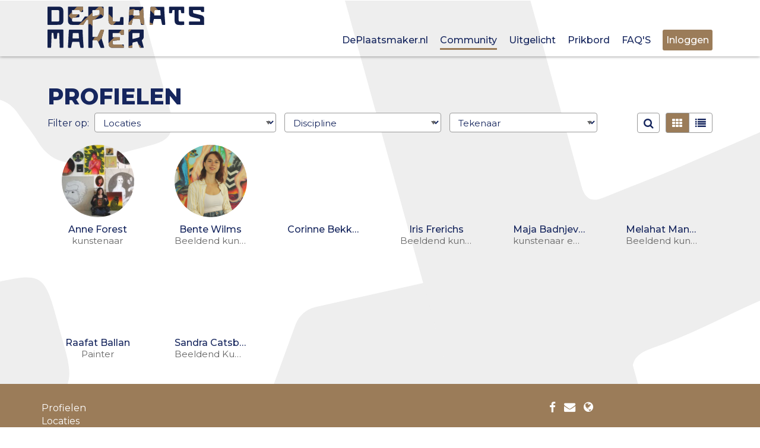

--- FILE ---
content_type: text/html; charset=UTF-8
request_url: https://community.deplaatsmaker.nl/?tag=tekenaar
body_size: 24720
content:
<!DOCTYPE html>
<html lang="nl">
<head>
    <meta charset="utf-8">
    <meta http-equiv="X-UA-Compatible" content="IE=edge">
    <meta name="viewport" content="width=device-width, initial-scale=1">
    <meta name="csrf-token" content="YeVnsbaiqyN6nFUTH7sTK4zQEK5rxn7LRMnNG0ej">
    <title>DePlaatsmaker Community</title>
    <link href="https://fonts.googleapis.com/css?family=Montserrat:200,400,500,800" rel="stylesheet">
    <link rel="stylesheet" type="text/css" href="https://community.deplaatsmaker.nl/css/builds/app.css?1608657055">
	<link rel="stylesheet" href="https://maxcdn.bootstrapcdn.com/font-awesome/4.7.0/css/font-awesome.min.css">
</head>
<body>
    <div id="app">
        <div class="header-shadow">
        <input type="checkbox" id="nav-collapse">
        <header class="header mw-1140">
            <a class="back-to-top"><i class="fa fa-angle-up"></i></a>
        	<label class="nav-hamburger" for="nav-collapse"><span></span><span></span><span></span></label>
            <a href="https://deplaatsmaker.nl/" class="nav-logo"><img src="https://community.deplaatsmaker.nl/media/static/logo.svg" alt="DePlaatsmaker"></a>
        	<nav class="nav">
        	    <div class="nav-container">
                    <ul class="nav0">
                        <li><a href="https://deplaatsmaker.nl/">DePlaatsmaker.nl</a></li>
                        <li class=active><a href="https://community.deplaatsmaker.nl">Community</a></li>
                        <li><a href="https://community.deplaatsmaker.nl/uitgelicht">Uitgelicht</a></li>
                        
                        <li><a href="https://community.deplaatsmaker.nl/prikbord">Prikbord</a></li>
                         <li class=""><a href="https://community.deplaatsmaker.nl/faqs">FAQ'S</a></li>
                                                <li class="right"><a href="https://community.deplaatsmaker.nl/login" class="button is-primary">Inloggen</a></li>
                        
                                            </ul>
        	    </div>
        	</nav>
        </header>
        </div>
        

<section class="profiles">
<form>
    <input type="radio" name="view" value="grid" id="view_grid" checked>
    <input type="radio" name="view" value="list" id="view_list">
        <div class="filters mw-1140 clearfix">
        <h1 class="h1">Profielen</h1>
        <input type="checkbox" id="show_filters">
        <label for="show_filters" class="show_filters">Filter</label>
        <label for="view_list" class="view view_list"><i class="fa fa-list"></i></label>
        <label for="view_grid" class="view view_grid"><i class="fa fa-th"></i></label>
        <label for="search" class="view search"><i class="fa fa-search"></i></label>
        <input type="text" class="search" id="search" placeholder="Zoeken op...">
        <span class="select"><select name="locatie">
            <option value="">Locaties</option>
                                    <option value="76">Arkansasdreef</option>
                                                <option value="71">Berlijnplein</option>
                                                <option value="62">Catharijnesteeg</option>
                                                <option value="54">Concordia</option>
                                                <option value="1">Concordiastraat 67A</option>
                                                <option value="4">Draaiweg</option>
                                                <option value="32">Fort Blauwkapel</option>
                                                <option value="39">Fort Lunet II</option>
                                                <option value="7">Grave van Solmsstraat</option>
                                                <option value="57">Gruttersdijk &amp; Bemuurde Weerd</option>
                                                <option value="68">Havenloods</option>
                                                <option value="58">Hooi &amp; Stro Hooghiemstraplein</option>
                                                <option value="72">Huize Gaudeamus, Tuinhuisje</option>
                                                <option value="24">Kersenboomgaard</option>
                                                <option value="16">Kleine Geertekerkhof</option>
                                                <option value="2">Kokerloods</option>
                                                <option value="3">Laan van Engelswier</option>
                                                <option value="5">Lange Nieuwstraat 2</option>
                                                <option value="12">Lange Nieuwstraat 4</option>
                                                <option value="33">Lange Nieuwstraat 7</option>
                                                <option value="15">Mariëndaalstraat</option>
                                                <option value="65">Marnixbrug</option>
                                                <option value="11">Mgr. v.d. Weteringstraat 13</option>
                                                <option value="6">Molenwerfhof</option>
                                                <option value="17">Muziekhuis Lombok</option>
                                                <option value="18">Muziekhuis Utrecht</option>
                                                <option value="22">Ostadelaan</option>
                                                <option value="70">Oudegracht, Werfkelder</option>
                                                <option value="43">Pauwstraat 13A</option>
                                                <option value="63">Pauwstraat 7</option>
                                                <option value="73">Pionier</option>
                                                <option value="29">Plompetorengracht</option>
                                                <option value="26">Schalkwijkstraat 14</option>
                                                <option value="38">Schalkwijkstraat 8</option>
                                                <option value="50">Shelters Soesterberg</option>
                                                <option value="61">Spaarnestraat 11A</option>
                                                <option value="14">Stefanus</option>
                                                <option value="23">Strosteeg</option>
                                                <option value="10">Tabaksschuur Amerongen</option>
                                                <option value="31">Witte Pand</option>
                                                <option value="75">Zonnebaan</option>
                                </select></span>
        <span class="select"><select name="discipline">
            <option value="">Discipline</option>
                                    <option value="1">Beeldende kunst</option>
                                                <option value="2">Bouwkunst en vormgeving</option>
                                                <option value="5">Creatieve Industrie</option>
                                                <option value="3">Dans &amp; theater</option>
                                                <option value="7">Film en televisie</option>
                                                <option value="9">Fotografie</option>
                                                <option value="8">Interdisciplinair</option>
                                                <option value="6">Mode</option>
                                                <option value="4">Muziek</option>
                                </select></span>
        <span class="select"><select name="tag">
            <option value="">Tags</option>
                        <option value="3d">3D</option>
                        <option value="3d-animatie">3D animatie</option>
                        <option value="3d-design">3D design</option>
                        <option value="acryl">Acryl</option>
                        <option value="acteur">Acteur</option>
                        <option value="alumni">Alumni</option>
                        <option value="animator">Animator</option>
                        <option value="art-director">Art director</option>
                        <option value="audiovisueel-kunstenaar">Audiovisueel kunstenaar</option>
                        <option value="autonoom">Autonoom</option>
                        <option value="beeldhouwer">Beeldhouwer</option>
                        <option value="binnenhuisarchitect">Binnenhuisarchitect</option>
                        <option value="broedplaats">Broedplaats</option>
                        <option value="cartoons">Cartoons</option>
                        <option value="choreograaf">Choreograaf</option>
                        <option value="community-art">Community art</option>
                        <option value="componist">Componist</option>
                        <option value="conceptueel">Conceptueel</option>
                        <option value="conceptueel-kunstenaar">Conceptueel kunstenaar</option>
                        <option value="contemporary">Contemporary</option>
                        <option value="cross-media-kunstenaar">Cross-media kunstenaar</option>
                        <option value="crossover">Crossover</option>
                        <option value="cultuur">Cultuur</option>
                        <option value="danser">Danser</option>
                        <option value="decors">Decors</option>
                        <option value="dirigent">Dirigent</option>
                        <option value="dj">DJ</option>
                        <option value="documentaire">Documentaire</option>
                        <option value="drama">Drama</option>
                        <option value="dramaturgie">Dramaturgie</option>
                        <option value="drukwerk">Drukwerk</option>
                        <option value="elektronisch">Elektronisch</option>
                        <option value="entertainment">Entertainment</option>
                        <option value="evenementen">Evenementen</option>
                        <option value="festivals">Festivals</option>
                        <option value="film">Film</option>
                        <option value="filmmaker">Filmmaker</option>
                        <option value="fotograaf">Fotograaf</option>
                        <option value="gebouwen">Gebouwen</option>
                        <option value="goudsmid">Goudsmid</option>
                        <option value="graficus">Graficus</option>
                        <option value="grafisch-vormgever">Grafisch vormgever</option>
                        <option value="hedendaagse-muziek">Hedendaagse muziek</option>
                        <option value="houtbewerking">Houtbewerking</option>
                        <option value="houtskool">Houtskool</option>
                        <option value="illustraties">Illustraties</option>
                        <option value="illustrator">Illustrator</option>
                        <option value="installaties">Installaties</option>
                        <option value="interieurs">Interieurs</option>
                        <option value="jazz">Jazz</option>
                        <option value="jeugd">Jeugd</option>
                        <option value="kamermuziek">Kamermuziek</option>
                        <option value="keramist">Keramist</option>
                        <option value="klei">Klei</option>
                        <option value="kunst">Kunst</option>
                        <option value="licht">Licht</option>
                        <option value="lichtontwerper">Lichtontwerper</option>
                        <option value="locatietheater">Locatietheater</option>
                        <option value="meubels">Meubels</option>
                        <option value="moderne-dans">Moderne dans</option>
                        <option value="monumentaal">Monumentaal</option>
                        <option value="muurschildering">Muurschildering</option>
                        <option value="muziektheater">Muziektheater</option>
                        <option value="muzikant">Muzikant</option>
                        <option value="openbare-ruimte">Openbare ruimte</option>
                        <option value="oude-muziek">Oude muziek</option>
                        <option value="performance">Performance</option>
                        <option value="performing">Performing</option>
                        <option value="popmuziek">Popmuziek</option>
                        <option value="producer">Producer</option>
                        <option value="product-design">Product design</option>
                        <option value="programmamaker">Programmamaker</option>
                        <option value="ruimtelijk-ontwerper">Ruimtelijk ontwerper</option>
                        <option value="scenarioschrijver">Scenarioschrijver</option>
                        <option value="scenarist">Scenarist</option>
                        <option value="schilder">Schilder</option>
                        <option value="scriptschrijvers">Scriptschrijvers</option>
                        <option value="sounddesign">Sounddesign</option>
                        <option value="sounddesigner">Sounddesigner</option>
                        <option value="speelfilm">Speelfilm</option>
                        <option value="straat">Straat</option>
                        <option value="tekenaar" selected>Tekenaar</option>
                        <option value="televisie">Televisie</option>
                        <option value="textielkunstenaar">Textielkunstenaar</option>
                        <option value="theater">Theater</option>
                        <option value="theatermaker">Theatermaker</option>
                        <option value="verduurzamen">Verduurzamen</option>
                        <option value="videokunst">Videokunst</option>
                        <option value="virtueel-kunstenaar">Virtueel kunstenaar</option>
                        <option value="vj">VJ</option>
                        <option value="webdesigner">Webdesigner</option>
                    </select></span>
    </div>
        <div class="items mw-1140 clearfix">
            <div class="item filtered" data-locatie="68" data-beroep="Spatial Interactive Light Design" data-tags="openbare-ruimte,ruimtelijk-ontwerper" data-discipline="2">
                        <div class="img lazy" data-original="https://community.deplaatsmaker.nl/media/resized/icon244/images/profiles/690-studio-spes-629df08a85f8e.jpg"></div>
                        <a href="https://community.deplaatsmaker.nl/profiel/690/studio-spes"></a>
            <span class="caption">
                <span class="name"># Studio SPÉS</span>
                <span class="location">Havenloods</span>
                <span class="jobtitle">Spatial Interactive Light Design</span>
                <span class="discipline">Bouwkunst en vormgeving</span>
            </span>
            <span class="tags">
                                                <a href="https://community.deplaatsmaker.nl?tag=openbare-ruimte" class="tag">Openbare ruimte</a>
                                                                <a href="https://community.deplaatsmaker.nl?tag=ruimtelijk-ontwerper" class="tag">Ruimtelijk ontwerper</a>
                                            </span>
        </div>
            <div class="item filtered" data-locatie="31" data-beroep="musicus/saxofonist/componist" data-tags="" data-discipline="4">
                        <div class="img lazy" data-original="https://community.deplaatsmaker.nl/media/resized/icon244/images/profiles/342-ad-colen-5b6f3006b6dd3.jpeg"></div>
                        <a href="https://community.deplaatsmaker.nl/profiel/342/ad-colen"></a>
            <span class="caption">
                <span class="name">Ad Colen</span>
                <span class="location">Witte Pand</span>
                <span class="jobtitle">musicus/saxofonist/componist</span>
                <span class="discipline">Muziek</span>
            </span>
            <span class="tags">
                            </span>
        </div>
            <div class="item filtered" data-locatie="17" data-beroep="Event Organiser" data-tags="" data-discipline="">
                        <div class="img noimg"><span>AB</span></div>
                        <a href="https://community.deplaatsmaker.nl/profiel/600/advait-bryers"></a>
            <span class="caption">
                <span class="name">Advait Bryers</span>
                <span class="location">Muziekhuis Lombok</span>
                <span class="jobtitle">Event Organiser</span>
                <span class="discipline"></span>
            </span>
            <span class="tags">
                            </span>
        </div>
            <div class="item filtered" data-locatie="9" data-beroep="" data-tags="" data-discipline="">
                        <div class="img lazy" data-original="https://community.deplaatsmaker.nl/media/resized/icon244/Agnes%20Kooijman.jpg"></div>
                        <a href="https://community.deplaatsmaker.nl/profiel/261/agnes-kooijman"></a>
            <span class="caption">
                <span class="name">Agnes Kooijman</span>
                <span class="location">Jutfaseweg</span>
                <span class="jobtitle"></span>
                <span class="discipline"></span>
            </span>
            <span class="tags">
                            </span>
        </div>
            <div class="item filtered" data-locatie="22" data-beroep="" data-tags="" data-discipline="1">
                        <div class="img lazy" data-original="https://community.deplaatsmaker.nl/media/resized/icon244/Agnes%20Roelofse.jpg"></div>
                        <a href="https://community.deplaatsmaker.nl/profiel/27/agnes-roelofse"></a>
            <span class="caption">
                <span class="name">Agnes Roelofse</span>
                <span class="location">Ostadelaan</span>
                <span class="jobtitle"></span>
                <span class="discipline">Beeldende kunst</span>
            </span>
            <span class="tags">
                            </span>
        </div>
            <div class="item filtered" data-locatie="2" data-beroep="" data-tags="" data-discipline="">
                        <div class="img lazy" data-original="https://community.deplaatsmaker.nl/media/resized/icon244/Aiden%20Wong.jpg"></div>
                        <a href="https://community.deplaatsmaker.nl/profiel/249/aiden-wong"></a>
            <span class="caption">
                <span class="name">Aiden Wong</span>
                <span class="location">Kokerloods</span>
                <span class="jobtitle"></span>
                <span class="discipline"></span>
            </span>
            <span class="tags">
                            </span>
        </div>
            <div class="item filtered" data-locatie="3" data-beroep="Goudsmid" data-tags="goudsmid" data-discipline="">
                        <div class="img lazy" data-original="https://community.deplaatsmaker.nl/media/resized/icon244/images/profiles/84-aletta-teunen-5a966378ee687.jpeg"></div>
                        <a href="https://community.deplaatsmaker.nl/profiel/84/aletta-teunen"></a>
            <span class="caption">
                <span class="name">Aletta Teunen</span>
                <span class="location">Laan van Engelswier</span>
                <span class="jobtitle">Goudsmid</span>
                <span class="discipline"></span>
            </span>
            <span class="tags">
                                                <a href="https://community.deplaatsmaker.nl?tag=goudsmid" class="tag">Goudsmid</a>
                                            </span>
        </div>
            <div class="item filtered" data-locatie="54" data-beroep="Fotograaf" data-tags="cultuur,evenementen,festivals,fotograaf,installaties,jazz,kamermuziek,kunst,muziektheater,oude-muziek,performance,popmuziek,theater" data-discipline="9">
                        <div class="img lazy" data-original="https://community.deplaatsmaker.nl/media/resized/icon244/images/profiles/414-allard-willemse-fotografie-673792c922700.jpg"></div>
                        <a href="https://community.deplaatsmaker.nl/profiel/414/allard-willemse-fotografie"></a>
            <span class="caption">
                <span class="name">Allard Willemse Fotografie</span>
                <span class="location">Concordia</span>
                <span class="jobtitle">Fotograaf</span>
                <span class="discipline">Fotografie</span>
            </span>
            <span class="tags">
                                                <a href="https://community.deplaatsmaker.nl?tag=cultuur" class="tag">Cultuur</a>
                                                                <a href="https://community.deplaatsmaker.nl?tag=evenementen" class="tag">Evenementen</a>
                                                                <a href="https://community.deplaatsmaker.nl?tag=festivals" class="tag">Festivals</a>
                                                                <a href="https://community.deplaatsmaker.nl?tag=fotograaf" class="tag">Fotograaf</a>
                                                                <a href="https://community.deplaatsmaker.nl?tag=installaties" class="tag">Installaties</a>
                                                                <a href="https://community.deplaatsmaker.nl?tag=jazz" class="tag">Jazz</a>
                                                                <a href="https://community.deplaatsmaker.nl?tag=kamermuziek" class="tag">Kamermuziek</a>
                                                                <a href="https://community.deplaatsmaker.nl?tag=kunst" class="tag">Kunst</a>
                                                                <a href="https://community.deplaatsmaker.nl?tag=muziektheater" class="tag">Muziektheater</a>
                                                                <a href="https://community.deplaatsmaker.nl?tag=oude-muziek" class="tag">Oude muziek</a>
                                                                <a href="https://community.deplaatsmaker.nl?tag=performance" class="tag">Performance</a>
                                                                <a href="https://community.deplaatsmaker.nl?tag=popmuziek" class="tag">Popmuziek</a>
                                                                <a href="https://community.deplaatsmaker.nl?tag=theater" class="tag">Theater</a>
                                            </span>
        </div>
            <div class="item filtered" data-locatie="54" data-beroep="Houtbewerker" data-tags="" data-discipline="8">
                        <div class="img lazy" data-original="https://community.deplaatsmaker.nl/media/resized/icon244/images/profiles/893-andrea-rhodenborgh-6965272283963.jpg"></div>
                        <a href="https://community.deplaatsmaker.nl/profiel/893/andrea-rhodenborgh"></a>
            <span class="caption">
                <span class="name">Andrea Rhodenborgh</span>
                <span class="location">Concordia</span>
                <span class="jobtitle">Houtbewerker</span>
                <span class="discipline">Interdisciplinair</span>
            </span>
            <span class="tags">
                            </span>
        </div>
            <div class="item filtered" data-locatie="9" data-beroep="" data-tags="" data-discipline="">
                        <div class="img lazy" data-original="https://community.deplaatsmaker.nl/media/resized/icon244/Anja%20Mosselaar.jpg"></div>
                        <a href="https://community.deplaatsmaker.nl/profiel/112/anja-mosselaar"></a>
            <span class="caption">
                <span class="name">Anja Mosselaar</span>
                <span class="location">Jutfaseweg</span>
                <span class="jobtitle"></span>
                <span class="discipline"></span>
            </span>
            <span class="tags">
                            </span>
        </div>
            <div class="item filtered" data-locatie="68" data-beroep="Beeldend Kunstenaar" data-tags="" data-discipline="1">
                        <div class="img noimg"><span>AB</span></div>
                        <a href="https://community.deplaatsmaker.nl/profiel/663/annabelle-binnerts"></a>
            <span class="caption">
                <span class="name">Annabelle Binnerts</span>
                <span class="location">Havenloods</span>
                <span class="jobtitle">Beeldend Kunstenaar</span>
                <span class="discipline">Beeldende kunst</span>
            </span>
            <span class="tags">
                            </span>
        </div>
            <div class="item filtered" data-locatie="24" data-beroep="kunstenaar" data-tags="beeldhouwer,schilder,tekenaar" data-discipline="1">
                        <div class="img lazy" data-original="https://community.deplaatsmaker.nl/media/resized/icon244/Anne%20Forest.jpg"></div>
                        <a href="https://community.deplaatsmaker.nl/profiel/228/anne-forest"></a>
            <span class="caption">
                <span class="name">Anne Forest</span>
                <span class="location">Kersenboomgaard</span>
                <span class="jobtitle">kunstenaar</span>
                <span class="discipline">Beeldende kunst</span>
            </span>
            <span class="tags">
                                                <a href="https://community.deplaatsmaker.nl?tag=beeldhouwer" class="tag">Beeldhouwer</a>
                                                                <a href="https://community.deplaatsmaker.nl?tag=schilder" class="tag">Schilder</a>
                                                                <a href="https://community.deplaatsmaker.nl?tag=tekenaar" class="tag">Tekenaar</a>
                                            </span>
        </div>
            <div class="item filtered" data-locatie="17" data-beroep="" data-tags="" data-discipline="">
                        <div class="img lazy" data-original="https://community.deplaatsmaker.nl/media/resized/icon244/images/profiles/7155-p-12218385annemarechal.jpg"></div>
                        <a href="https://community.deplaatsmaker.nl/profiel/169/anne-marechal"></a>
            <span class="caption">
                <span class="name">Anne Maréchal</span>
                <span class="location">Muziekhuis Lombok</span>
                <span class="jobtitle"></span>
                <span class="discipline"></span>
            </span>
            <span class="tags">
                            </span>
        </div>
            <div class="item filtered" data-locatie="57" data-beroep="kunstenaar" data-tags="" data-discipline="1">
                        <div class="img lazy" data-original="https://community.deplaatsmaker.nl/media/resized/icon244/images/profiles/760-anne-schillings-6783e906aff8d.jpg"></div>
                        <a href="https://community.deplaatsmaker.nl/profiel/760/anne-schillings"></a>
            <span class="caption">
                <span class="name">Anne Schillings</span>
                <span class="location">Gruttersdijk &amp; Bemuurde Weerd</span>
                <span class="jobtitle">kunstenaar</span>
                <span class="discipline">Beeldende kunst</span>
            </span>
            <span class="tags">
                            </span>
        </div>
            <div class="item filtered" data-locatie="24" data-beroep="" data-tags="" data-discipline="">
                        <div class="img lazy" data-original="https://community.deplaatsmaker.nl/media/resized/icon244/images/profiles/6bb400d7e81013fc245f36134632d00955e044592385e6d319043bfbdd32ccd8.jpg"></div>
                        <a href="https://community.deplaatsmaker.nl/profiel/206/anne-ten-donkelaar"></a>
            <span class="caption">
                <span class="name">Anne ten Donkelaar</span>
                <span class="location">Kersenboomgaard</span>
                <span class="jobtitle"></span>
                <span class="discipline"></span>
            </span>
            <span class="tags">
                            </span>
        </div>
            <div class="item filtered" data-locatie="54" data-beroep="Interieurontwerper" data-tags="" data-discipline="2">
                        <div class="img lazy" data-original="https://community.deplaatsmaker.nl/media/resized/icon244/images/profiles/657-anneke-op-t-hoog-614d6f0a54253.jpg"></div>
                        <a href="https://community.deplaatsmaker.nl/profiel/657/anneke-op-t-hoog"></a>
            <span class="caption">
                <span class="name">Anneke Op &#039;t Hoog</span>
                <span class="location">Concordia</span>
                <span class="jobtitle">Interieurontwerper</span>
                <span class="discipline">Bouwkunst en vormgeving</span>
            </span>
            <span class="tags">
                            </span>
        </div>
            <div class="item filtered" data-locatie="68" data-beroep="uitgever" data-tags="" data-discipline="5">
                        <div class="img noimg"><span>AP</span></div>
                        <a href="https://community.deplaatsmaker.nl/profiel/574/annemarieke-piers"></a>
            <span class="caption">
                <span class="name">Annemarieke Piers</span>
                <span class="location">Havenloods</span>
                <span class="jobtitle">uitgever</span>
                <span class="discipline">Creatieve Industrie</span>
            </span>
            <span class="tags">
                            </span>
        </div>
            <div class="item filtered" data-locatie="68" data-beroep="Schrijver" data-tags="drama,dramaturgie,jeugd,theater,scriptschrijvers,scenarist" data-discipline="3">
                        <div class="img lazy" data-original="https://community.deplaatsmaker.nl/media/resized/icon244/images/profiles/638-annet-bremen-639b22c231ff7.jpg"></div>
                        <a href="https://community.deplaatsmaker.nl/profiel/638/annet-bremen"></a>
            <span class="caption">
                <span class="name">Annet Bremen</span>
                <span class="location">Havenloods</span>
                <span class="jobtitle">Schrijver</span>
                <span class="discipline">Dans &amp; theater</span>
            </span>
            <span class="tags">
                                                <a href="https://community.deplaatsmaker.nl?tag=drama" class="tag">Drama</a>
                                                                <a href="https://community.deplaatsmaker.nl?tag=dramaturgie" class="tag">Dramaturgie</a>
                                                                <a href="https://community.deplaatsmaker.nl?tag=jeugd" class="tag">Jeugd</a>
                                                                <a href="https://community.deplaatsmaker.nl?tag=theater" class="tag">Theater</a>
                                                                <a href="https://community.deplaatsmaker.nl?tag=scriptschrijvers" class="tag">Scriptschrijvers</a>
                                                                <a href="https://community.deplaatsmaker.nl?tag=scenarist" class="tag">Scenarist</a>
                                            </span>
        </div>
            <div class="item filtered" data-locatie="24" data-beroep="" data-tags="" data-discipline="">
                        <div class="img lazy" data-original="https://community.deplaatsmaker.nl/media/resized/icon244/images/profiles/MStijger_PortretAnoukSaleming4-e1392315911107.jpg"></div>
                        <a href="https://community.deplaatsmaker.nl/profiel/221/anouk-saleming"></a>
            <span class="caption">
                <span class="name">Anouk Saleming</span>
                <span class="location">Kersenboomgaard</span>
                <span class="jobtitle"></span>
                <span class="discipline"></span>
            </span>
            <span class="tags">
                            </span>
        </div>
            <div class="item filtered" data-locatie="4" data-beroep="Creative technical director" data-tags="" data-discipline="7">
                        <div class="img noimg"><span>AdG</span></div>
                        <a href="https://community.deplaatsmaker.nl/profiel/827/arno-de-grijs"></a>
            <span class="caption">
                <span class="name">Arno de Grijs</span>
                <span class="location">Draaiweg</span>
                <span class="jobtitle">Creative technical director</span>
                <span class="discipline">Film en televisie</span>
            </span>
            <span class="tags">
                            </span>
        </div>
            <div class="item filtered" data-locatie="24" data-beroep="Geluidsontwerper, radiomaker" data-tags="documentaire,film,kunst,programmamaker,sounddesigner,speelfilm,televisie" data-discipline="5">
                        <div class="img lazy" data-original="https://community.deplaatsmaker.nl/media/resized/icon244/images/profiles/images.jpg"></div>
                        <a href="https://community.deplaatsmaker.nl/profiel/291/arno-peeters"></a>
            <span class="caption">
                <span class="name">Arno Peeters</span>
                <span class="location">Kersenboomgaard</span>
                <span class="jobtitle">Geluidsontwerper, radiomaker</span>
                <span class="discipline">Creatieve Industrie</span>
            </span>
            <span class="tags">
                                                <a href="https://community.deplaatsmaker.nl?tag=documentaire" class="tag">Documentaire</a>
                                                                <a href="https://community.deplaatsmaker.nl?tag=film" class="tag">Film</a>
                                                                <a href="https://community.deplaatsmaker.nl?tag=kunst" class="tag">Kunst</a>
                                                                <a href="https://community.deplaatsmaker.nl?tag=programmamaker" class="tag">Programmamaker</a>
                                                                <a href="https://community.deplaatsmaker.nl?tag=sounddesigner" class="tag">Sounddesigner</a>
                                                                <a href="https://community.deplaatsmaker.nl?tag=speelfilm" class="tag">Speelfilm</a>
                                                                <a href="https://community.deplaatsmaker.nl?tag=televisie" class="tag">Televisie</a>
                                            </span>
        </div>
            <div class="item filtered" data-locatie="4" data-beroep="" data-tags="autonoom,schilder" data-discipline="1">
                        <div class="img lazy" data-original="https://community.deplaatsmaker.nl/media/resized/icon244/images/profiles/2061194.jpg"></div>
                        <a href="https://community.deplaatsmaker.nl/profiel/67/astrid-rubie"></a>
            <span class="caption">
                <span class="name">Astrid Rubie</span>
                <span class="location">Draaiweg</span>
                <span class="jobtitle"></span>
                <span class="discipline">Beeldende kunst</span>
            </span>
            <span class="tags">
                                                <a href="https://community.deplaatsmaker.nl?tag=autonoom" class="tag">Autonoom</a>
                                                                <a href="https://community.deplaatsmaker.nl?tag=schilder" class="tag">Schilder</a>
                                            </span>
        </div>
            <div class="item filtered" data-locatie="71" data-beroep="Kunstenaar" data-tags="" data-discipline="">
                        <div class="img noimg"><span>AVH</span></div>
                        <a href="https://community.deplaatsmaker.nl/profiel/716/ate-von-hes"></a>
            <span class="caption">
                <span class="name">Ate Von Hes</span>
                <span class="location">Berlijnplein</span>
                <span class="jobtitle">Kunstenaar</span>
                <span class="discipline"></span>
            </span>
            <span class="tags">
                            </span>
        </div>
            <div class="item filtered" data-locatie="68" data-beroep="multidisciplinair ontwerpers" data-tags="" data-discipline="8">
                        <div class="img noimg"><span>aK</span></div>
                        <a href="https://community.deplaatsmaker.nl/profiel/656/atelier-kex"></a>
            <span class="caption">
                <span class="name">atelier Këx</span>
                <span class="location">Havenloods</span>
                <span class="jobtitle">multidisciplinair ontwerpers</span>
                <span class="discipline">Interdisciplinair</span>
            </span>
            <span class="tags">
                            </span>
        </div>
            <div class="item filtered" data-locatie="24" data-beroep="Beeldend kunstenaar / Docent" data-tags="" data-discipline="1">
                        <div class="img lazy" data-original="https://community.deplaatsmaker.nl/media/resized/icon244/images/profiles/225-monique-sleegers-5a16930885cc2.jpeg"></div>
                        <a href="https://community.deplaatsmaker.nl/profiel/225/atelier-monique-sleegers"></a>
            <span class="caption">
                <span class="name">Atelier Monique Sleegers</span>
                <span class="location">Kersenboomgaard</span>
                <span class="jobtitle">Beeldend kunstenaar / Docent</span>
                <span class="discipline">Beeldende kunst</span>
            </span>
            <span class="tags">
                            </span>
        </div>
            <div class="item filtered" data-locatie="4" data-beroep="Grafisch ontwerper / illustrator" data-tags="art-director,broedplaats,cultuur,festivals,kunst" data-discipline="5">
                        <div class="img lazy" data-original="https://community.deplaatsmaker.nl/media/resized/icon244/images/profiles/70-atelier-oost-64638c8dcb039.jpg"></div>
                        <a href="https://community.deplaatsmaker.nl/profiel/70/atelier-oost"></a>
            <span class="caption">
                <span class="name">Atelier Oost</span>
                <span class="location">Draaiweg</span>
                <span class="jobtitle">Grafisch ontwerper / illustrator</span>
                <span class="discipline">Creatieve Industrie</span>
            </span>
            <span class="tags">
                                                <a href="https://community.deplaatsmaker.nl?tag=art-director" class="tag">Art director</a>
                                                                <a href="https://community.deplaatsmaker.nl?tag=broedplaats" class="tag">Broedplaats</a>
                                                                <a href="https://community.deplaatsmaker.nl?tag=cultuur" class="tag">Cultuur</a>
                                                                <a href="https://community.deplaatsmaker.nl?tag=festivals" class="tag">Festivals</a>
                                                                <a href="https://community.deplaatsmaker.nl?tag=kunst" class="tag">Kunst</a>
                                            </span>
        </div>
            <div class="item filtered" data-locatie="4" data-beroep="schrijver" data-tags="" data-discipline="8">
                        <div class="img noimg"><span>BS</span></div>
                        <a href="https://community.deplaatsmaker.nl/profiel/797/barbara-slagman"></a>
            <span class="caption">
                <span class="name">Barbara Slagman</span>
                <span class="location">Draaiweg</span>
                <span class="jobtitle">schrijver</span>
                <span class="discipline">Interdisciplinair</span>
            </span>
            <span class="tags">
                            </span>
        </div>
            <div class="item filtered" data-locatie="75" data-beroep="Schrijver / Uitgever / Postermaker" data-tags="" data-discipline="8">
                        <div class="img lazy" data-original="https://community.deplaatsmaker.nl/media/resized/icon244/images/profiles/890-barry-hofstede-uitgeverij-wolfshond-69662301ab1ce.jpg"></div>
                        <a href="https://community.deplaatsmaker.nl/profiel/890/barry-hofstede-uitgeverij-wolfshond"></a>
            <span class="caption">
                <span class="name">Barry Hofstede / Uitgeverij Wolfshond</span>
                <span class="location">Zonnebaan</span>
                <span class="jobtitle">Schrijver / Uitgever / Postermaker</span>
                <span class="discipline">Interdisciplinair</span>
            </span>
            <span class="tags">
                            </span>
        </div>
            <div class="item filtered" data-locatie="17" data-beroep="Muziekdocent" data-tags="" data-discipline="4">
                        <div class="img lazy" data-original="https://community.deplaatsmaker.nl/media/resized/icon244/ckc_zoetermeer_cursus_jazz_improvisatie_bart_neuvel_music_2.jpg"></div>
                        <a href="https://community.deplaatsmaker.nl/profiel/170/bart-neuvel-music"></a>
            <span class="caption">
                <span class="name">Bart Neuvel Music</span>
                <span class="location">Muziekhuis Lombok</span>
                <span class="jobtitle">Muziekdocent</span>
                <span class="discipline">Muziek</span>
            </span>
            <span class="tags">
                            </span>
        </div>
            <div class="item filtered" data-locatie="4" data-beroep="Schilder" data-tags="schilder" data-discipline="1">
                        <div class="img lazy" data-original="https://community.deplaatsmaker.nl/media/resized/icon244/images/profiles/Van_den_Berge_MHBL_01.jpg"></div>
                        <a href="https://community.deplaatsmaker.nl/profiel/65/bas-lobik"></a>
            <span class="caption">
                <span class="name">Bas Lobik</span>
                <span class="location">Draaiweg</span>
                <span class="jobtitle">Schilder</span>
                <span class="discipline">Beeldende kunst</span>
            </span>
            <span class="tags">
                                                <a href="https://community.deplaatsmaker.nl?tag=schilder" class="tag">Schilder</a>
                                            </span>
        </div>
            <div class="item filtered" data-locatie="6" data-beroep="Muzikant / Videomaker" data-tags="" data-discipline="4">
                        <div class="img noimg"><span>BV</span></div>
                        <a href="https://community.deplaatsmaker.nl/profiel/719/bas-vermolen"></a>
            <span class="caption">
                <span class="name">Bas Vermolen</span>
                <span class="location">Molenwerfhof</span>
                <span class="jobtitle">Muzikant / Videomaker</span>
                <span class="discipline">Muziek</span>
            </span>
            <span class="tags">
                            </span>
        </div>
            <div class="item filtered" data-locatie="31" data-beroep="Grafisch ontwerper" data-tags="" data-discipline="5">
                        <div class="img noimg"><span>BN</span></div>
                        <a href="https://community.deplaatsmaker.nl/profiel/732/bea-nijdam"></a>
            <span class="caption">
                <span class="name">Bea Nijdam</span>
                <span class="location">Witte Pand</span>
                <span class="jobtitle">Grafisch ontwerper</span>
                <span class="discipline">Creatieve Industrie</span>
            </span>
            <span class="tags">
                            </span>
        </div>
            <div class="item filtered" data-locatie="24" data-beroep="Ontwerper &amp; Beeldend kunstenaar" data-tags="" data-discipline="">
                        <div class="img lazy" data-original="https://community.deplaatsmaker.nl/media/resized/icon244/images/profiles/Unknown.2.jpg"></div>
                        <a href="https://community.deplaatsmaker.nl/profiel/132/bea-van-frankenhuyzen"></a>
            <span class="caption">
                <span class="name">Bea van Frankenhuyzen</span>
                <span class="location">Kersenboomgaard</span>
                <span class="jobtitle">Ontwerper &amp; Beeldend kunstenaar</span>
                <span class="discipline"></span>
            </span>
            <span class="tags">
                            </span>
        </div>
            <div class="item filtered" data-locatie="68" data-beroep="" data-tags="" data-discipline="8">
                        <div class="img lazy" data-original="https://community.deplaatsmaker.nl/media/resized/icon244/images/profiles/698-0-beatrice-puijk-619f795bd2427.jpg"></div>
                        <a href="https://community.deplaatsmaker.nl/profiel/698/beatrice-puijk"></a>
            <span class="caption">
                <span class="name">Beatrice Puijk</span>
                <span class="location">Havenloods</span>
                <span class="jobtitle"></span>
                <span class="discipline">Interdisciplinair</span>
            </span>
            <span class="tags">
                            </span>
        </div>
            <div class="item filtered" data-locatie="15" data-beroep="Beeldend kunstenaar" data-tags="" data-discipline="1">
                        <div class="img lazy" data-original="https://community.deplaatsmaker.nl/media/resized/icon244/images/profiles/666-ben-roelofs-5f58910b984ab.jpeg"></div>
                        <a href="https://community.deplaatsmaker.nl/profiel/666/ben-roelofs"></a>
            <span class="caption">
                <span class="name">Ben Roelofs</span>
                <span class="location">Mariëndaalstraat</span>
                <span class="jobtitle">Beeldend kunstenaar</span>
                <span class="discipline">Beeldende kunst</span>
            </span>
            <span class="tags">
                            </span>
        </div>
            <div class="item filtered" data-locatie="75" data-beroep="Beeldend kunstenaar" data-tags="installaties,muurschildering,tekenaar" data-discipline="1">
                        <div class="img lazy" data-original="https://community.deplaatsmaker.nl/media/resized/icon244/images/profiles/148-bente-wilms-64f81eee3553a.png"></div>
                        <a href="https://community.deplaatsmaker.nl/profiel/148/bente-wilms"></a>
            <span class="caption">
                <span class="name">Bente Wilms</span>
                <span class="location">Zonnebaan</span>
                <span class="jobtitle">Beeldend kunstenaar</span>
                <span class="discipline">Beeldende kunst</span>
            </span>
            <span class="tags">
                                                <a href="https://community.deplaatsmaker.nl?tag=installaties" class="tag">Installaties</a>
                                                                <a href="https://community.deplaatsmaker.nl?tag=muurschildering" class="tag">Muurschildering</a>
                                                                <a href="https://community.deplaatsmaker.nl?tag=tekenaar" class="tag">Tekenaar</a>
                                            </span>
        </div>
            <div class="item filtered" data-locatie="24" data-beroep="Interactie/Web/Game manager/developer/leraar" data-tags="" data-discipline="5">
                        <div class="img lazy" data-original="https://community.deplaatsmaker.nl/media/resized/icon244/images/profiles/297-berend-weij-5a674921813b5.jpeg"></div>
                        <a href="https://community.deplaatsmaker.nl/profiel/297/berend-weij"></a>
            <span class="caption">
                <span class="name">Berend Weij</span>
                <span class="location">Kersenboomgaard</span>
                <span class="jobtitle">Interactie/Web/Game manager/developer/leraar</span>
                <span class="discipline">Creatieve Industrie</span>
            </span>
            <span class="tags">
                            </span>
        </div>
            <div class="item filtered" data-locatie="61" data-beroep="Schilder" data-tags="" data-discipline="1">
                        <div class="img lazy" data-original="https://community.deplaatsmaker.nl/media/resized/icon244/images/profiles/671-bethany-le-sager-62136ae833263.jpg"></div>
                        <a href="https://community.deplaatsmaker.nl/profiel/671/bethany-le-sager"></a>
            <span class="caption">
                <span class="name">bethany le sager</span>
                <span class="location">Spaarnestraat 11A</span>
                <span class="jobtitle">Schilder</span>
                <span class="discipline">Beeldende kunst</span>
            </span>
            <span class="tags">
                            </span>
        </div>
            <div class="item filtered" data-locatie="68" data-beroep="Fotograaf + grafisch ontwerp" data-tags="" data-discipline="9">
                        <div class="img noimg"><span>B</span></div>
                        <a href="https://community.deplaatsmaker.nl/profiel/577/blend"></a>
            <span class="caption">
                <span class="name">Blend</span>
                <span class="location">Havenloods</span>
                <span class="jobtitle">Fotograaf + grafisch ontwerp</span>
                <span class="discipline">Fotografie</span>
            </span>
            <span class="tags">
                            </span>
        </div>
            <div class="item filtered" data-locatie="24" data-beroep="" data-tags="" data-discipline="">
                        <div class="img lazy" data-original="https://community.deplaatsmaker.nl/media/resized/icon244/images/profiles/AAEAAQAAAAAAAAsZAAAAJDYyNDI1NTk0LWMxNDItNGJkNS05YzRjLTk2ZmIzYmNhNjI5Nw.jpg"></div>
                        <a href="https://community.deplaatsmaker.nl/profiel/282/boris-rijksen"></a>
            <span class="caption">
                <span class="name">Boris Rijksen</span>
                <span class="location">Kersenboomgaard</span>
                <span class="jobtitle"></span>
                <span class="discipline"></span>
            </span>
            <span class="tags">
                            </span>
        </div>
            <div class="item filtered" data-locatie="15" data-beroep="Creatie Coaching | Talentontwikkeling" data-tags="art-director,broedplaats,cultuur,crossover,documentaire,film,kunst" data-discipline="5">
                        <div class="img lazy" data-original="https://community.deplaatsmaker.nl/media/resized/icon244/images/profiles/186-brainbreeze-5f5770799019e.jpeg"></div>
                        <a href="https://community.deplaatsmaker.nl/profiel/186/brainbreeze"></a>
            <span class="caption">
                <span class="name">Brainbreeze</span>
                <span class="location">Mariëndaalstraat</span>
                <span class="jobtitle">Creatie Coaching | Talentontwikkeling</span>
                <span class="discipline">Creatieve Industrie</span>
            </span>
            <span class="tags">
                                                <a href="https://community.deplaatsmaker.nl?tag=art-director" class="tag">Art director</a>
                                                                <a href="https://community.deplaatsmaker.nl?tag=broedplaats" class="tag">Broedplaats</a>
                                                                <a href="https://community.deplaatsmaker.nl?tag=cultuur" class="tag">Cultuur</a>
                                                                <a href="https://community.deplaatsmaker.nl?tag=crossover" class="tag">Crossover</a>
                                                                <a href="https://community.deplaatsmaker.nl?tag=documentaire" class="tag">Documentaire</a>
                                                                <a href="https://community.deplaatsmaker.nl?tag=film" class="tag">Film</a>
                                                                <a href="https://community.deplaatsmaker.nl?tag=kunst" class="tag">Kunst</a>
                                            </span>
        </div>
            <div class="item filtered" data-locatie="24" data-beroep="Beeldend kunstenaar" data-tags="" data-discipline="1">
                        <div class="img noimg"><span>BE</span></div>
                        <a href="https://community.deplaatsmaker.nl/profiel/846/bram-engelaar"></a>
            <span class="caption">
                <span class="name">Bram Engelaar</span>
                <span class="location">Kersenboomgaard</span>
                <span class="jobtitle">Beeldend kunstenaar</span>
                <span class="discipline">Beeldende kunst</span>
            </span>
            <span class="tags">
                            </span>
        </div>
            <div class="item filtered" data-locatie="68" data-beroep="Metaalbewerker / Ontwerper" data-tags="" data-discipline="5">
                        <div class="img lazy" data-original="https://community.deplaatsmaker.nl/media/resized/icon244/images/profiles/718-breed-metaal-61ef160f41df6.jpg"></div>
                        <a href="https://community.deplaatsmaker.nl/profiel/718/breed-metaal"></a>
            <span class="caption">
                <span class="name">Breed Metaal</span>
                <span class="location">Havenloods</span>
                <span class="jobtitle">Metaalbewerker / Ontwerper</span>
                <span class="discipline">Creatieve Industrie</span>
            </span>
            <span class="tags">
                            </span>
        </div>
            <div class="item filtered" data-locatie="1" data-beroep="Illustrator, schilder, ontwerper" data-tags="illustraties,schilder" data-discipline="5">
                        <div class="img lazy" data-original="https://community.deplaatsmaker.nl/media/resized/icon244/images/profiles/174-brigitte-heslenfeld-5ad47f3626a64.jpeg"></div>
                        <a href="https://community.deplaatsmaker.nl/profiel/174/brigitte-heslenfeld"></a>
            <span class="caption">
                <span class="name">Brigitte Heslenfeld</span>
                <span class="location">Concordiastraat 67A</span>
                <span class="jobtitle">Illustrator, schilder, ontwerper</span>
                <span class="discipline">Creatieve Industrie</span>
            </span>
            <span class="tags">
                                                <a href="https://community.deplaatsmaker.nl?tag=illustraties" class="tag">Illustraties</a>
                                                                <a href="https://community.deplaatsmaker.nl?tag=schilder" class="tag">Schilder</a>
                                            </span>
        </div>
            <div class="item filtered" data-locatie="24" data-beroep="Beeldend kunstenaar" data-tags="" data-discipline="1">
                        <div class="img lazy" data-original="https://community.deplaatsmaker.nl/media/resized/icon244/images/profiles/218-britt-dorenbosch-59e669451842b.jpeg"></div>
                        <a href="https://community.deplaatsmaker.nl/profiel/218/britt-dorenbosch"></a>
            <span class="caption">
                <span class="name">Britt Dorenbosch</span>
                <span class="location">Kersenboomgaard</span>
                <span class="jobtitle">Beeldend kunstenaar</span>
                <span class="discipline">Beeldende kunst</span>
            </span>
            <span class="tags">
                            </span>
        </div>
            <div class="item filtered" data-locatie="65" data-beroep="Impro Soundscapes" data-tags="" data-discipline="4">
                        <div class="img lazy" data-original="https://community.deplaatsmaker.nl/media/resized/icon244/images/profiles/349-bunkerworks-64cd0ce16005b.jpg"></div>
                        <a href="https://community.deplaatsmaker.nl/profiel/349/bunkerworks"></a>
            <span class="caption">
                <span class="name">BunkerWorks</span>
                <span class="location">Marnixbrug</span>
                <span class="jobtitle">Impro Soundscapes</span>
                <span class="discipline">Muziek</span>
            </span>
            <span class="tags">
                            </span>
        </div>
            <div class="item filtered" data-locatie="68" data-beroep="Fotografie" data-tags="fotograaf,openbare-ruimte" data-discipline="1">
                        <div class="img lazy" data-original="https://community.deplaatsmaker.nl/media/resized/icon244/images/profiles/737-cafu-open-doka-6319a8d97a26b.jpg"></div>
                        <a href="https://community.deplaatsmaker.nl/profiel/737/cafu-open-doka"></a>
            <span class="caption">
                <span class="name">CAFU open doka</span>
                <span class="location">Havenloods</span>
                <span class="jobtitle">Fotografie</span>
                <span class="discipline">Beeldende kunst</span>
            </span>
            <span class="tags">
                                                <a href="https://community.deplaatsmaker.nl?tag=fotograaf" class="tag">Fotograaf</a>
                                                                <a href="https://community.deplaatsmaker.nl?tag=openbare-ruimte" class="tag">Openbare ruimte</a>
                                            </span>
        </div>
            <div class="item filtered" data-locatie="1" data-beroep="Kunstenaar en kunsthistoricus" data-tags="" data-discipline="1">
                        <div class="img lazy" data-original="https://community.deplaatsmaker.nl/media/resized/icon244/images/profiles/carel%20blotkamp.jpg"></div>
                        <a href="https://community.deplaatsmaker.nl/profiel/173/carel-blotkamp"></a>
            <span class="caption">
                <span class="name">Carel Blotkamp</span>
                <span class="location">Concordiastraat 67A</span>
                <span class="jobtitle">Kunstenaar en kunsthistoricus</span>
                <span class="discipline">Beeldende kunst</span>
            </span>
            <span class="tags">
                            </span>
        </div>
            <div class="item filtered" data-locatie="33" data-beroep="" data-tags="" data-discipline="">
                        <div class="img lazy" data-original="https://community.deplaatsmaker.nl/media/resized/icon244/images/profiles/casco-logo.png"></div>
                        <a href="https://community.deplaatsmaker.nl/profiel/129/casco"></a>
            <span class="caption">
                <span class="name">Casco</span>
                <span class="location">Lange Nieuwstraat 7</span>
                <span class="jobtitle"></span>
                <span class="discipline"></span>
            </span>
            <span class="tags">
                            </span>
        </div>
            <div class="item filtered" data-locatie="16" data-beroep="" data-tags="" data-discipline="">
                        <div class="img lazy" data-original="https://community.deplaatsmaker.nl/media/resized/icon244/images/profiles/chantal1-360x269.jpg"></div>
                        <a href="https://community.deplaatsmaker.nl/profiel/52/chantal-breukers"></a>
            <span class="caption">
                <span class="name">Chantal Breukers</span>
                <span class="location">Kleine Geertekerkhof</span>
                <span class="jobtitle"></span>
                <span class="discipline"></span>
            </span>
            <span class="tags">
                            </span>
        </div>
            <div class="item filtered" data-locatie="54" data-beroep="Filmmaker" data-tags="" data-discipline="7">
                        <div class="img noimg"><span>CF</span></div>
                        <a href="https://community.deplaatsmaker.nl/profiel/720/charlie-feld"></a>
            <span class="caption">
                <span class="name">Charlie Feld</span>
                <span class="location">Concordia</span>
                <span class="jobtitle">Filmmaker</span>
                <span class="discipline">Film en televisie</span>
            </span>
            <span class="tags">
                            </span>
        </div>
            <div class="item filtered" data-locatie="68" data-beroep="Paper artist" data-tags="" data-discipline="">
                        <div class="img lazy" data-original="https://community.deplaatsmaker.nl/media/resized/icon244/images/profiles/743-charlotte-helmer-studio-papernerd-677e49b8412f4.jpg"></div>
                        <a href="https://community.deplaatsmaker.nl/profiel/743/charlotte-helmer-studio-papernerd"></a>
            <span class="caption">
                <span class="name">Charlotte Helmer - Studio Papernerd</span>
                <span class="location">Havenloods</span>
                <span class="jobtitle">Paper artist</span>
                <span class="discipline"></span>
            </span>
            <span class="tags">
                            </span>
        </div>
            <div class="item filtered" data-locatie="68" data-beroep="Docent, producer, Composer, muzikant" data-tags="" data-discipline="4">
                        <div class="img lazy" data-original="https://community.deplaatsmaker.nl/media/resized/icon244/images/profiles/575-christian-palmieri-5ed776dc0db25.jpeg"></div>
                        <a href="https://community.deplaatsmaker.nl/profiel/575/christian-palmieri"></a>
            <span class="caption">
                <span class="name">Christian Palmieri</span>
                <span class="location">Havenloods</span>
                <span class="jobtitle">Docent, producer, Composer, muzikant</span>
                <span class="discipline">Muziek</span>
            </span>
            <span class="tags">
                            </span>
        </div>
            <div class="item filtered" data-locatie="68" data-beroep="Beeldend kunstenaar" data-tags="" data-discipline="1">
                        <div class="img lazy" data-original="https://community.deplaatsmaker.nl/media/resized/icon244/images/profiles/569-christina-de-korte-5d68eace8e1d1.jpeg"></div>
                        <a href="https://community.deplaatsmaker.nl/profiel/569/christina-de-korte"></a>
            <span class="caption">
                <span class="name">Christina de Korte</span>
                <span class="location">Havenloods</span>
                <span class="jobtitle">Beeldend kunstenaar</span>
                <span class="discipline">Beeldende kunst</span>
            </span>
            <span class="tags">
                            </span>
        </div>
            <div class="item filtered" data-locatie="54" data-beroep="" data-tags="beeldhouwer" data-discipline="1">
                        <div class="img lazy" data-original="https://community.deplaatsmaker.nl/media/resized/icon244/images/profiles/408-cissy-van-der-wel-5c9d14f8a9b92.jpeg"></div>
                        <a href="https://community.deplaatsmaker.nl/profiel/408/cissy-van-der-wel"></a>
            <span class="caption">
                <span class="name">Cissy van der Wel</span>
                <span class="location">Concordia</span>
                <span class="jobtitle"></span>
                <span class="discipline">Beeldende kunst</span>
            </span>
            <span class="tags">
                                                <a href="https://community.deplaatsmaker.nl?tag=beeldhouwer" class="tag">Beeldhouwer</a>
                                            </span>
        </div>
            <div class="item filtered" data-locatie="76" data-beroep="Dansers en muzikanten" data-tags="acteur,choreograaf,componist,crossover,danser,drama,jeugd,locatietheater,moderne-dans,muziektheater,performing,straat,theater,community-art,theatermaker" data-discipline="3">
                        <div class="img lazy" data-original="https://community.deplaatsmaker.nl/media/resized/icon244/images/profiles/783-community-overvloed-685aeaa87a6f7.jpg"></div>
                        <a href="https://community.deplaatsmaker.nl/profiel/783/community-overvloed"></a>
            <span class="caption">
                <span class="name">Community Overvloed</span>
                <span class="location">Arkansasdreef</span>
                <span class="jobtitle">Dansers en muzikanten</span>
                <span class="discipline">Dans &amp; theater</span>
            </span>
            <span class="tags">
                                                <a href="https://community.deplaatsmaker.nl?tag=acteur" class="tag">Acteur</a>
                                                                <a href="https://community.deplaatsmaker.nl?tag=choreograaf" class="tag">Choreograaf</a>
                                                                <a href="https://community.deplaatsmaker.nl?tag=componist" class="tag">Componist</a>
                                                                <a href="https://community.deplaatsmaker.nl?tag=crossover" class="tag">Crossover</a>
                                                                <a href="https://community.deplaatsmaker.nl?tag=danser" class="tag">Danser</a>
                                                                <a href="https://community.deplaatsmaker.nl?tag=drama" class="tag">Drama</a>
                                                                <a href="https://community.deplaatsmaker.nl?tag=jeugd" class="tag">Jeugd</a>
                                                                <a href="https://community.deplaatsmaker.nl?tag=locatietheater" class="tag">Locatietheater</a>
                                                                <a href="https://community.deplaatsmaker.nl?tag=moderne-dans" class="tag">Moderne dans</a>
                                                                <a href="https://community.deplaatsmaker.nl?tag=muziektheater" class="tag">Muziektheater</a>
                                                                <a href="https://community.deplaatsmaker.nl?tag=performing" class="tag">Performing</a>
                                                                <a href="https://community.deplaatsmaker.nl?tag=straat" class="tag">Straat</a>
                                                                <a href="https://community.deplaatsmaker.nl?tag=theater" class="tag">Theater</a>
                                                                <a href="https://community.deplaatsmaker.nl?tag=community-art" class="tag">Community art</a>
                                                                <a href="https://community.deplaatsmaker.nl?tag=theatermaker" class="tag">Theatermaker</a>
                                            </span>
        </div>
            <div class="item filtered" data-locatie="61" data-beroep="" data-tags="autonoom,acryl,houtskool,schilder,tekenaar" data-discipline="1">
                        <div class="img lazy" data-original="https://community.deplaatsmaker.nl/media/resized/icon244/images/profiles/503-100-procent-bekker-5cc2fbfe14724.jpeg"></div>
                        <a href="https://community.deplaatsmaker.nl/profiel/503/corinne-bekker-corinnemaakt"></a>
            <span class="caption">
                <span class="name">Corinne Bekker / Corinnemaakt</span>
                <span class="location">Spaarnestraat 11A</span>
                <span class="jobtitle"></span>
                <span class="discipline">Beeldende kunst</span>
            </span>
            <span class="tags">
                                                <a href="https://community.deplaatsmaker.nl?tag=autonoom" class="tag">Autonoom</a>
                                                                <a href="https://community.deplaatsmaker.nl?tag=acryl" class="tag">Acryl</a>
                                                                <a href="https://community.deplaatsmaker.nl?tag=houtskool" class="tag">Houtskool</a>
                                                                <a href="https://community.deplaatsmaker.nl?tag=schilder" class="tag">Schilder</a>
                                                                <a href="https://community.deplaatsmaker.nl?tag=tekenaar" class="tag">Tekenaar</a>
                                            </span>
        </div>
            <div class="item filtered" data-locatie="5" data-beroep="" data-tags="" data-discipline="">
                        <div class="img lazy" data-original="https://community.deplaatsmaker.nl/media/resized/icon244/1b70ba99ad4b0b1a333ba497a549c95a.png"></div>
                        <a href="https://community.deplaatsmaker.nl/profiel/44/daan-paans"></a>
            <span class="caption">
                <span class="name">Daan Paans</span>
                <span class="location">Lange Nieuwstraat 2</span>
                <span class="jobtitle"></span>
                <span class="discipline"></span>
            </span>
            <span class="tags">
                            </span>
        </div>
            <div class="item filtered" data-locatie="57" data-beroep="Borduurkunstenaar" data-tags="" data-discipline="5">
                        <div class="img lazy" data-original="https://community.deplaatsmaker.nl/media/resized/icon244/images/profiles/633-danielle-balfoort-5ee9dbdee5e60.jpeg"></div>
                        <a href="https://community.deplaatsmaker.nl/profiel/633/danielle-balfoort"></a>
            <span class="caption">
                <span class="name">Daniëlle Balfoort</span>
                <span class="location">Gruttersdijk &amp; Bemuurde Weerd</span>
                <span class="jobtitle">Borduurkunstenaar</span>
                <span class="discipline">Creatieve Industrie</span>
            </span>
            <span class="tags">
                            </span>
        </div>
            <div class="item filtered" data-locatie="7" data-beroep="Directeur-bestuurder" data-tags="" data-discipline="4">
                        <div class="img lazy" data-original="https://community.deplaatsmaker.nl/media/resized/icon244/images/profiles/normal_black_website@2x.png"></div>
                        <a href="https://community.deplaatsmaker.nl/profiel/290/de-cooperatie"></a>
            <span class="caption">
                <span class="name">De Coöperatie</span>
                <span class="location">Grave van Solmsstraat</span>
                <span class="jobtitle">Directeur-bestuurder</span>
                <span class="discipline">Muziek</span>
            </span>
            <span class="tags">
                            </span>
        </div>
            <div class="item filtered" data-locatie="68" data-beroep="Dansgezelschap" data-tags="" data-discipline="3">
                        <div class="img lazy" data-original="https://community.deplaatsmaker.nl/media/resized/icon244/images/profiles/pictures/5020DED_4.jpg"></div>
                        <a href="https://community.deplaatsmaker.nl/profiel/684/de-dansers"></a>
            <span class="caption">
                <span class="name">De Dansers</span>
                <span class="location">Havenloods</span>
                <span class="jobtitle">Dansgezelschap</span>
                <span class="discipline">Dans &amp; theater</span>
            </span>
            <span class="tags">
                            </span>
        </div>
            <div class="item filtered" data-locatie="16" data-beroep="" data-tags="" data-discipline="">
                        <div class="img lazy" data-original="https://community.deplaatsmaker.nl/media/resized/icon244/images/profiles/dennis4.jpg"></div>
                        <a href="https://community.deplaatsmaker.nl/profiel/51/dennis-coenraad"></a>
            <span class="caption">
                <span class="name">Dennis Coenraad</span>
                <span class="location">Kleine Geertekerkhof</span>
                <span class="jobtitle"></span>
                <span class="discipline"></span>
            </span>
            <span class="tags">
                            </span>
        </div>
            <div class="item filtered" data-locatie="22" data-beroep="Beelden kunstenaar, kunstdocent, begeleidster in het bevorderen van welzijn" data-tags="" data-discipline="1">
                        <div class="img lazy" data-original="https://community.deplaatsmaker.nl/media/resized/icon244/AAEAAQAAAAAAAAkDAAAAJGQwZTBmMmM1LTMwOWMtNDNlOC1iNmMyLTBmNTU3NWQ2OWM5Yg.jpg"></div>
                        <a href="https://community.deplaatsmaker.nl/profiel/232/desiree-bekkers"></a>
            <span class="caption">
                <span class="name">Desiree Bekkers</span>
                <span class="location">Ostadelaan</span>
                <span class="jobtitle">Beelden kunstenaar, kunstdocent, begeleidster in het bevorderen van welzijn</span>
                <span class="discipline">Beeldende kunst</span>
            </span>
            <span class="tags">
                            </span>
        </div>
            <div class="item filtered" data-locatie="4" data-beroep="grafisch ontwerper en fotograaf" data-tags="" data-discipline="9">
                        <div class="img lazy" data-original="https://community.deplaatsmaker.nl/media/resized/icon244/images/profiles/794-desiree-meulemans-6747266d7ce13.jpg"></div>
                        <a href="https://community.deplaatsmaker.nl/profiel/794/desiree-meulemans"></a>
            <span class="caption">
                <span class="name">Desiree Meulemans</span>
                <span class="location">Draaiweg</span>
                <span class="jobtitle">grafisch ontwerper en fotograaf</span>
                <span class="discipline">Fotografie</span>
            </span>
            <span class="tags">
                            </span>
        </div>
            <div class="item filtered" data-locatie="57" data-beroep="" data-tags="" data-discipline="5">
                        <div class="img lazy" data-original="https://community.deplaatsmaker.nl/media/resized/icon244/images/profiles/437-digital-deer-5c6c137aaa4e6.png"></div>
                        <a href="https://community.deplaatsmaker.nl/profiel/437/digital-deer"></a>
            <span class="caption">
                <span class="name">Digital Deer</span>
                <span class="location">Gruttersdijk &amp; Bemuurde Weerd</span>
                <span class="jobtitle"></span>
                <span class="discipline">Creatieve Industrie</span>
            </span>
            <span class="tags">
                            </span>
        </div>
            <div class="item filtered" data-locatie="63" data-beroep="Interaction Designer" data-tags="" data-discipline="5">
                        <div class="img lazy" data-original="https://community.deplaatsmaker.nl/media/resized/icon244/images/profiles/587-dimitri-visser-5d763a4cab77b.jpeg"></div>
                        <a href="https://community.deplaatsmaker.nl/profiel/587/dimitri-visser"></a>
            <span class="caption">
                <span class="name">Dimitri Visser</span>
                <span class="location">Pauwstraat 7</span>
                <span class="jobtitle">Interaction Designer</span>
                <span class="discipline">Creatieve Industrie</span>
            </span>
            <span class="tags">
                            </span>
        </div>
            <div class="item filtered" data-locatie="75" data-beroep="Beeldend kunstenaar" data-tags="" data-discipline="1">
                        <div class="img lazy" data-original="https://community.deplaatsmaker.nl/media/resized/icon244/images/profiles/360-dorothe-arts-5c8faa324f10f.jpeg"></div>
                        <a href="https://community.deplaatsmaker.nl/profiel/360/dorothe-arts"></a>
            <span class="caption">
                <span class="name">Dorothé Arts</span>
                <span class="location">Zonnebaan</span>
                <span class="jobtitle">Beeldend kunstenaar</span>
                <span class="discipline">Beeldende kunst</span>
            </span>
            <span class="tags">
                            </span>
        </div>
            <div class="item filtered" data-locatie="50" data-beroep="Mediakunst collectief" data-tags="" data-discipline="5">
                        <div class="img lazy" data-original="https://community.deplaatsmaker.nl/media/resized/icon244/images/profiles/686-dropstuff-media-5fe09844539a8.jpeg"></div>
                        <a href="https://community.deplaatsmaker.nl/profiel/686/dropstuff-media"></a>
            <span class="caption">
                <span class="name">DROPSTUFF MEDIA</span>
                <span class="location">Shelters Soesterberg</span>
                <span class="jobtitle">Mediakunst collectief</span>
                <span class="discipline">Creatieve Industrie</span>
            </span>
            <span class="tags">
                            </span>
        </div>
            <div class="item filtered" data-locatie="3" data-beroep="" data-tags="" data-discipline="">
                        <div class="img lazy" data-original="https://community.deplaatsmaker.nl/media/resized/icon244/images/profiles/AAEAAQAAAAAAAAfTAAAAJDA3YmFkZTM0LWNkZDMtNGUxMC04MWI4LTc3Zjg5ZjE1N2UwMQ.jpg"></div>
                        <a href="https://community.deplaatsmaker.nl/profiel/78/eemke-koppelman"></a>
            <span class="caption">
                <span class="name">Eemke Koppelman</span>
                <span class="location">Laan van Engelswier</span>
                <span class="jobtitle"></span>
                <span class="discipline"></span>
            </span>
            <span class="tags">
                            </span>
        </div>
            <div class="item filtered" data-locatie="54" data-beroep="sound design" data-tags="" data-discipline="">
                        <div class="img lazy" data-original="https://community.deplaatsmaker.nl/media/resized/icon244/images/profiles/498-elephant-ears-5c6c1b19c11dd.png"></div>
                        <a href="https://community.deplaatsmaker.nl/profiel/498/elephant-ears"></a>
            <span class="caption">
                <span class="name">Elephant Ears</span>
                <span class="location">Concordia</span>
                <span class="jobtitle">sound design</span>
                <span class="discipline"></span>
            </span>
            <span class="tags">
                            </span>
        </div>
            <div class="item filtered" data-locatie="54" data-beroep="Beeldend kunstenaar" data-tags="" data-discipline="1">
                        <div class="img lazy" data-original="https://community.deplaatsmaker.nl/media/resized/icon244/images/profiles/320-eline-peek-5b92ac3df2aa6.jpeg"></div>
                        <a href="https://community.deplaatsmaker.nl/profiel/320/eline-peek"></a>
            <span class="caption">
                <span class="name">Eline Peek</span>
                <span class="location">Concordia</span>
                <span class="jobtitle">Beeldend kunstenaar</span>
                <span class="discipline">Beeldende kunst</span>
            </span>
            <span class="tags">
                            </span>
        </div>
            <div class="item filtered" data-locatie="3" data-beroep="" data-tags="" data-discipline="1">
                        <div class="img lazy" data-original="https://community.deplaatsmaker.nl/media/resized/icon244/images/profiles/253-ellen-blom-59e5cf3f6743f.jpeg"></div>
                        <a href="https://community.deplaatsmaker.nl/profiel/253/ellen-blom"></a>
            <span class="caption">
                <span class="name">Ellen Blom</span>
                <span class="location">Laan van Engelswier</span>
                <span class="jobtitle"></span>
                <span class="discipline">Beeldende kunst</span>
            </span>
            <span class="tags">
                            </span>
        </div>
            <div class="item filtered" data-locatie="24" data-beroep="" data-tags="illustraties" data-discipline="">
                        <div class="img lazy" data-original="https://community.deplaatsmaker.nl/media/resized/icon244/images/profiles/AAEAAQAAAAAAAAjdAAAAJDVhOGE3NTg4LTQzYTktNDIwMC1hNThhLWYzNjcwODc2MDEyZQ.jpg"></div>
                        <a href="https://community.deplaatsmaker.nl/profiel/217/ellen-de-bruijn-atelier-titi"></a>
            <span class="caption">
                <span class="name">Ellen de Bruijn - Atelier titi</span>
                <span class="location">Kersenboomgaard</span>
                <span class="jobtitle"></span>
                <span class="discipline"></span>
            </span>
            <span class="tags">
                                                <a href="https://community.deplaatsmaker.nl?tag=illustraties" class="tag">Illustraties</a>
                                            </span>
        </div>
            <div class="item filtered" data-locatie="15" data-beroep="Illustrator" data-tags="" data-discipline="1">
                        <div class="img noimg"><span>EV</span></div>
                        <a href="https://community.deplaatsmaker.nl/profiel/805/ellen-vesters"></a>
            <span class="caption">
                <span class="name">Ellen Vesters</span>
                <span class="location">Mariëndaalstraat</span>
                <span class="jobtitle">Illustrator</span>
                <span class="discipline">Beeldende kunst</span>
            </span>
            <span class="tags">
                            </span>
        </div>
            <div class="item filtered" data-locatie="4" data-beroep="Beeldend kunstenaar/docent/projectleider" data-tags="" data-discipline="1">
                        <div class="img lazy" data-original="https://community.deplaatsmaker.nl/media/resized/icon244/images/profiles/ellie.jpg"></div>
                        <a href="https://community.deplaatsmaker.nl/profiel/73/ellie-van-der-meer"></a>
            <span class="caption">
                <span class="name">Ellie van der Meer</span>
                <span class="location">Draaiweg</span>
                <span class="jobtitle">Beeldend kunstenaar/docent/projectleider</span>
                <span class="discipline">Beeldende kunst</span>
            </span>
            <span class="tags">
                            </span>
        </div>
            <div class="item filtered" data-locatie="7" data-beroep="Illustrator &amp; riso studio eigenaar" data-tags="" data-discipline="1">
                        <div class="img lazy" data-original="https://community.deplaatsmaker.nl/media/resized/icon244/images/profiles/776-ellis-tolsma-65b7899c5461e.jpg"></div>
                        <a href="https://community.deplaatsmaker.nl/profiel/776/ellis-tolsma"></a>
            <span class="caption">
                <span class="name">Ellis Tolsma</span>
                <span class="location">Grave van Solmsstraat</span>
                <span class="jobtitle">Illustrator &amp; riso studio eigenaar</span>
                <span class="discipline">Beeldende kunst</span>
            </span>
            <span class="tags">
                            </span>
        </div>
            <div class="item filtered" data-locatie="22" data-beroep="" data-tags="" data-discipline="">
                        <div class="img lazy" data-original="https://community.deplaatsmaker.nl/media/resized/icon244/images/profiles/87f128569b63eb0fff88e98bd75870e3_cache_.png"></div>
                        <a href="https://community.deplaatsmaker.nl/profiel/40/elly-van-hees"></a>
            <span class="caption">
                <span class="name">Elly van Hees</span>
                <span class="location">Ostadelaan</span>
                <span class="jobtitle"></span>
                <span class="discipline"></span>
            </span>
            <span class="tags">
                            </span>
        </div>
            <div class="item filtered" data-locatie="3" data-beroep="" data-tags="" data-discipline="">
                        <div class="img lazy" data-original="https://community.deplaatsmaker.nl/media/resized/icon244/images/profiles/shapeimage_1.png"></div>
                        <a href="https://community.deplaatsmaker.nl/profiel/87/elmer-van-wees"></a>
            <span class="caption">
                <span class="name">Elmer van Wees</span>
                <span class="location">Laan van Engelswier</span>
                <span class="jobtitle"></span>
                <span class="discipline"></span>
            </span>
            <span class="tags">
                            </span>
        </div>
            <div class="item filtered" data-locatie="54" data-beroep="beeldend kunstenaar" data-tags="" data-discipline="1">
                        <div class="img lazy" data-original="https://community.deplaatsmaker.nl/media/resized/icon244/images/profiles/554-els-vegter-5d3873894cbb8.jpeg"></div>
                        <a href="https://community.deplaatsmaker.nl/profiel/554/els-vegter"></a>
            <span class="caption">
                <span class="name">Els Vegter</span>
                <span class="location">Concordia</span>
                <span class="jobtitle">beeldend kunstenaar</span>
                <span class="discipline">Beeldende kunst</span>
            </span>
            <span class="tags">
                            </span>
        </div>
            <div class="item filtered" data-locatie="61" data-beroep="Beeldend kunstenaar" data-tags="" data-discipline="1">
                        <div class="img noimg"><span>ES</span></div>
                        <a href="https://community.deplaatsmaker.nl/profiel/696/erika-swijnenburg-vermeer"></a>
            <span class="caption">
                <span class="name">Erika Swijnenburg-Vermeer</span>
                <span class="location">Spaarnestraat 11A</span>
                <span class="jobtitle">Beeldend kunstenaar</span>
                <span class="discipline">Beeldende kunst</span>
            </span>
            <span class="tags">
                            </span>
        </div>
            <div class="item filtered" data-locatie="68" data-beroep="Adviseur Ondernemerschap &amp; Co-producent evenementen" data-tags="" data-discipline="5">
                        <div class="img noimg"><span>EH</span></div>
                        <a href="https://community.deplaatsmaker.nl/profiel/678/ernst-houdkamp"></a>
            <span class="caption">
                <span class="name">Ernst Houdkamp</span>
                <span class="location">Havenloods</span>
                <span class="jobtitle">Adviseur Ondernemerschap &amp; Co-producent evenementen</span>
                <span class="discipline">Creatieve Industrie</span>
            </span>
            <span class="tags">
                            </span>
        </div>
            <div class="item filtered" data-locatie="68" data-beroep="Goudsmid" data-tags="" data-discipline="6">
                        <div class="img noimg"><span>E</span></div>
                        <a href="https://community.deplaatsmaker.nl/profiel/628/essayie"></a>
            <span class="caption">
                <span class="name">Essayie</span>
                <span class="location">Havenloods</span>
                <span class="jobtitle">Goudsmid</span>
                <span class="discipline">Mode</span>
            </span>
            <span class="tags">
                            </span>
        </div>
            <div class="item filtered" data-locatie="26" data-beroep="Beeldend kunstenaar" data-tags="autonoom,beeldhouwer,installaties" data-discipline="1">
                        <div class="img lazy" data-original="https://community.deplaatsmaker.nl/media/resized/icon244/images/profiles/98-eva-beumer-5b0d20df9117c.jpeg"></div>
                        <a href="https://community.deplaatsmaker.nl/profiel/98/eva-beumer"></a>
            <span class="caption">
                <span class="name">Eva Beumer</span>
                <span class="location">Schalkwijkstraat 14</span>
                <span class="jobtitle">Beeldend kunstenaar</span>
                <span class="discipline">Beeldende kunst</span>
            </span>
            <span class="tags">
                                                <a href="https://community.deplaatsmaker.nl?tag=autonoom" class="tag">Autonoom</a>
                                                                <a href="https://community.deplaatsmaker.nl?tag=beeldhouwer" class="tag">Beeldhouwer</a>
                                                                <a href="https://community.deplaatsmaker.nl?tag=installaties" class="tag">Installaties</a>
                                            </span>
        </div>
            <div class="item filtered" data-locatie="5" data-beroep="Beeldend Kunstenaar" data-tags="" data-discipline="1">
                        <div class="img lazy" data-original="https://community.deplaatsmaker.nl/media/resized/icon244/images/profiles/804-eva-den-heijer-67d2e082cd055.jpg"></div>
                        <a href="https://community.deplaatsmaker.nl/profiel/804/eva-den-heijer"></a>
            <span class="caption">
                <span class="name">Eva den Heijer</span>
                <span class="location">Lange Nieuwstraat 2</span>
                <span class="jobtitle">Beeldend Kunstenaar</span>
                <span class="discipline">Beeldende kunst</span>
            </span>
            <span class="tags">
                            </span>
        </div>
            <div class="item filtered" data-locatie="22" data-beroep="Beeldend kunstenaar" data-tags="" data-discipline="1">
                        <div class="img lazy" data-original="https://community.deplaatsmaker.nl/media/resized/icon244/images/profiles/26-eveline-braak-5a08a0c537cfc.jpeg"></div>
                        <a href="https://community.deplaatsmaker.nl/profiel/26/eveline-braak"></a>
            <span class="caption">
                <span class="name">Eveline Braak</span>
                <span class="location">Ostadelaan</span>
                <span class="jobtitle">Beeldend kunstenaar</span>
                <span class="discipline">Beeldende kunst</span>
            </span>
            <span class="tags">
                            </span>
        </div>
            <div class="item filtered" data-locatie="24" data-beroep="Creative Coder" data-tags="" data-discipline="5">
                        <div class="img lazy" data-original="https://community.deplaatsmaker.nl/media/resized/icon244/images/profiles/10-ferdy-guliker.png"></div>
                        <a href="https://community.deplaatsmaker.nl/profiel/10/ferdy-guliker"></a>
            <span class="caption">
                <span class="name">Ferdy Guliker</span>
                <span class="location">Kersenboomgaard</span>
                <span class="jobtitle">Creative Coder</span>
                <span class="discipline">Creatieve Industrie</span>
            </span>
            <span class="tags">
                            </span>
        </div>
            <div class="item filtered" data-locatie="7" data-beroep="Festivalproducent" data-tags="" data-discipline="">
                        <div class="img lazy" data-original="https://community.deplaatsmaker.nl/media/resized/icon244/images/profiles/310-festival-tweetakt-5a7c4b043dc56.jpeg"></div>
                        <a href="https://community.deplaatsmaker.nl/profiel/310/festival-tweetakt"></a>
            <span class="caption">
                <span class="name">Festival Tweetakt</span>
                <span class="location">Grave van Solmsstraat</span>
                <span class="jobtitle">Festivalproducent</span>
                <span class="discipline"></span>
            </span>
            <span class="tags">
                            </span>
        </div>
            <div class="item filtered" data-locatie="61" data-beroep="" data-tags="" data-discipline="">
                        <div class="img lazy" data-original="https://community.deplaatsmaker.nl/media/resized/icon244/images/profiles/Frank-Buijtendorp1.jpg"></div>
                        <a href="https://community.deplaatsmaker.nl/profiel/152/frank-buijtendorp"></a>
            <span class="caption">
                <span class="name">Frank Buijtendorp</span>
                <span class="location">Spaarnestraat 11A</span>
                <span class="jobtitle"></span>
                <span class="discipline"></span>
            </span>
            <span class="tags">
                            </span>
        </div>
            <div class="item filtered" data-locatie="5" data-beroep="Schrijven / Tekenen / Driedimensionaal / Illustratie / Muziek" data-tags="" data-discipline="1">
                        <div class="img lazy" data-original="https://community.deplaatsmaker.nl/media/resized/icon244/images/profiles/38-frank-smulders-5a968e692124a.jpeg"></div>
                        <a href="https://community.deplaatsmaker.nl/profiel/38/frank-smulders"></a>
            <span class="caption">
                <span class="name">Frank Smulders</span>
                <span class="location">Lange Nieuwstraat 2</span>
                <span class="jobtitle">Schrijven / Tekenen / Driedimensionaal / Illustratie / Muziek</span>
                <span class="discipline">Beeldende kunst</span>
            </span>
            <span class="tags">
                            </span>
        </div>
            <div class="item filtered" data-locatie="68" data-beroep="Interactieve installaties" data-tags="" data-discipline="1">
                        <div class="img noimg"><span>F</span></div>
                        <a href="https://community.deplaatsmaker.nl/profiel/723/front404"></a>
            <span class="caption">
                <span class="name">Front404</span>
                <span class="location">Havenloods</span>
                <span class="jobtitle">Interactieve installaties</span>
                <span class="discipline">Beeldende kunst</span>
            </span>
            <span class="tags">
                            </span>
        </div>
            <div class="item filtered" data-locatie="18" data-beroep="Programmering" data-tags="" data-discipline="4">
                        <div class="img lazy" data-original="https://community.deplaatsmaker.nl/media/resized/icon244/images/profiles/682-gaudeamus-62a9a0704318e.png"></div>
                        <a href="https://community.deplaatsmaker.nl/profiel/682/gaudeamus"></a>
            <span class="caption">
                <span class="name">Gaudeamus</span>
                <span class="location">Muziekhuis Utrecht</span>
                <span class="jobtitle">Programmering</span>
                <span class="discipline">Muziek</span>
            </span>
            <span class="tags">
                            </span>
        </div>
            <div class="item filtered" data-locatie="76" data-beroep="Beeldend kunstenaar" data-tags="" data-discipline="1">
                        <div class="img lazy" data-original="https://community.deplaatsmaker.nl/media/resized/icon244/images/profiles/763-glasatelier-liesbeth-boon-64db660f6cbb6.jpg"></div>
                        <a href="https://community.deplaatsmaker.nl/profiel/763/glasatelier-liesbeth-boon"></a>
            <span class="caption">
                <span class="name">Glasatelier Liesbeth Boon</span>
                <span class="location">Arkansasdreef</span>
                <span class="jobtitle">Beeldend kunstenaar</span>
                <span class="discipline">Beeldende kunst</span>
            </span>
            <span class="tags">
                            </span>
        </div>
            <div class="item filtered" data-locatie="54" data-beroep="" data-tags="" data-discipline="">
                        <div class="img lazy" data-original="https://community.deplaatsmaker.nl/media/resized/icon244/images/profiles/236-gretha-hengst-611cfb9fe81b8.jpg"></div>
                        <a href="https://community.deplaatsmaker.nl/profiel/236/gretha-hengst"></a>
            <span class="caption">
                <span class="name">Gretha Hengst</span>
                <span class="location">Concordia</span>
                <span class="jobtitle"></span>
                <span class="discipline"></span>
            </span>
            <span class="tags">
                            </span>
        </div>
            <div class="item filtered" data-locatie="9" data-beroep="schilder tekenaar illustrator" data-tags="" data-discipline="1">
                        <div class="img noimg"><span>HWMB</span></div>
                        <a href="https://community.deplaatsmaker.nl/profiel/546/h-w-marius-bauer"></a>
            <span class="caption">
                <span class="name">H W Marius Bauer</span>
                <span class="location">Jutfaseweg</span>
                <span class="jobtitle">schilder tekenaar illustrator</span>
                <span class="discipline">Beeldende kunst</span>
            </span>
            <span class="tags">
                            </span>
        </div>
            <div class="item filtered" data-locatie="68" data-beroep="illustrator" data-tags="" data-discipline="1">
                        <div class="img noimg"><span>HR</span></div>
                        <a href="https://community.deplaatsmaker.nl/profiel/697/hanneke-rozemuller"></a>
            <span class="caption">
                <span class="name">Hanneke Rozemuller</span>
                <span class="location">Havenloods</span>
                <span class="jobtitle">illustrator</span>
                <span class="discipline">Beeldende kunst</span>
            </span>
            <span class="tags">
                            </span>
        </div>
            <div class="item filtered" data-locatie="16" data-beroep="" data-tags="" data-discipline="">
                        <div class="img lazy" data-original="https://community.deplaatsmaker.nl/media/resized/icon244/images/profiles/257-hans-de-groot-redactie-59e07c8324659.jpeg"></div>
                        <a href="https://community.deplaatsmaker.nl/profiel/257/hans-de-groot-redactie"></a>
            <span class="caption">
                <span class="name">Hans de Groot Redactie</span>
                <span class="location">Kleine Geertekerkhof</span>
                <span class="jobtitle"></span>
                <span class="discipline"></span>
            </span>
            <span class="tags">
                            </span>
        </div>
            <div class="item filtered" data-locatie="30" data-beroep="Beeldend kunstenaar" data-tags="" data-discipline="1">
                        <div class="img lazy" data-original="https://community.deplaatsmaker.nl/media/resized/icon244/images/profiles/303-hans-dillesse-5a2d4e9d9cb51.jpeg"></div>
                        <a href="https://community.deplaatsmaker.nl/profiel/303/hans-dillesse"></a>
            <span class="caption">
                <span class="name">Hans Dillesse</span>
                <span class="location">Van Heutszstraat</span>
                <span class="jobtitle">Beeldend kunstenaar</span>
                <span class="discipline">Beeldende kunst</span>
            </span>
            <span class="tags">
                            </span>
        </div>
            <div class="item filtered" data-locatie="68" data-beroep="Creative Motion Director en 3D Designer" data-tags="animator,art-director,evenementen,film,filmmaker,speelfilm,televisie,vj,3d-animatie" data-discipline="5">
                        <div class="img lazy" data-original="https://community.deplaatsmaker.nl/media/resized/icon244/images/profiles/376-heerko-groefsema-5c6bdff58344f.jpeg"></div>
                        <a href="https://community.deplaatsmaker.nl/profiel/376/heerko-groefsema"></a>
            <span class="caption">
                <span class="name">Heerko Groefsema</span>
                <span class="location">Havenloods</span>
                <span class="jobtitle">Creative Motion Director en 3D Designer</span>
                <span class="discipline">Creatieve Industrie</span>
            </span>
            <span class="tags">
                                                <a href="https://community.deplaatsmaker.nl?tag=animator" class="tag">Animator</a>
                                                                <a href="https://community.deplaatsmaker.nl?tag=art-director" class="tag">Art director</a>
                                                                <a href="https://community.deplaatsmaker.nl?tag=evenementen" class="tag">Evenementen</a>
                                                                <a href="https://community.deplaatsmaker.nl?tag=film" class="tag">Film</a>
                                                                <a href="https://community.deplaatsmaker.nl?tag=filmmaker" class="tag">Filmmaker</a>
                                                                <a href="https://community.deplaatsmaker.nl?tag=speelfilm" class="tag">Speelfilm</a>
                                                                <a href="https://community.deplaatsmaker.nl?tag=televisie" class="tag">Televisie</a>
                                                                <a href="https://community.deplaatsmaker.nl?tag=vj" class="tag">VJ</a>
                                                                <a href="https://community.deplaatsmaker.nl?tag=3d-animatie" class="tag">3D animatie</a>
                                            </span>
        </div>
            <div class="item filtered" data-locatie="47" data-beroep="Landschap schilder/Digital Art maker" data-tags="schilder,alumni" data-discipline="1">
                        <div class="img lazy" data-original="https://community.deplaatsmaker.nl/media/resized/icon244/images/profiles/164-henny-latul-5acfaec90f017.jpeg"></div>
                        <a href="https://community.deplaatsmaker.nl/profiel/164/henny-latul"></a>
            <span class="caption">
                <span class="name">Henny Latul</span>
                <span class="location">Community Alumni</span>
                <span class="jobtitle">Landschap schilder/Digital Art maker</span>
                <span class="discipline">Beeldende kunst</span>
            </span>
            <span class="tags">
                                                <a href="https://community.deplaatsmaker.nl?tag=schilder" class="tag">Schilder</a>
                                                                <a href="https://community.deplaatsmaker.nl?tag=alumni" class="tag">Alumni</a>
                                            </span>
        </div>
            <div class="item filtered" data-locatie="54" data-beroep="" data-tags="" data-discipline="">
                        <div class="img lazy" data-original="https://community.deplaatsmaker.nl/media/resized/icon244/images/profiles/491-herman-van-doorn-67f3f86e03ddb.jpg"></div>
                        <a href="https://community.deplaatsmaker.nl/profiel/491/herman-van-doorn"></a>
            <span class="caption">
                <span class="name">Herman van Doorn</span>
                <span class="location">Concordia</span>
                <span class="jobtitle"></span>
                <span class="discipline"></span>
            </span>
            <span class="tags">
                            </span>
        </div>
            <div class="item filtered" data-locatie="2" data-beroep="Illustratie &amp; ontwerp" data-tags="alumni,animator,broedplaats,cartoons,cultuur,crossover,evenementen,filmmaker,kunst,programmamaker,verduurzamen,vj" data-discipline="5">
                        <div class="img lazy" data-original="https://community.deplaatsmaker.nl/media/resized/icon244/images/profiles/324-het-huis-van-betekenis-5bf2d330af605.jpeg"></div>
                        <a href="https://community.deplaatsmaker.nl/profiel/324/het-huis-van-betekenis"></a>
            <span class="caption">
                <span class="name">Het Huis van Betekenis</span>
                <span class="location">Kokerloods</span>
                <span class="jobtitle">Illustratie &amp; ontwerp</span>
                <span class="discipline">Creatieve Industrie</span>
            </span>
            <span class="tags">
                                                <a href="https://community.deplaatsmaker.nl?tag=alumni" class="tag">Alumni</a>
                                                                <a href="https://community.deplaatsmaker.nl?tag=animator" class="tag">Animator</a>
                                                                <a href="https://community.deplaatsmaker.nl?tag=broedplaats" class="tag">Broedplaats</a>
                                                                <a href="https://community.deplaatsmaker.nl?tag=cartoons" class="tag">Cartoons</a>
                                                                <a href="https://community.deplaatsmaker.nl?tag=cultuur" class="tag">Cultuur</a>
                                                                <a href="https://community.deplaatsmaker.nl?tag=crossover" class="tag">Crossover</a>
                                                                <a href="https://community.deplaatsmaker.nl?tag=evenementen" class="tag">Evenementen</a>
                                                                <a href="https://community.deplaatsmaker.nl?tag=filmmaker" class="tag">Filmmaker</a>
                                                                <a href="https://community.deplaatsmaker.nl?tag=kunst" class="tag">Kunst</a>
                                                                <a href="https://community.deplaatsmaker.nl?tag=programmamaker" class="tag">Programmamaker</a>
                                                                <a href="https://community.deplaatsmaker.nl?tag=verduurzamen" class="tag">Verduurzamen</a>
                                                                <a href="https://community.deplaatsmaker.nl?tag=vj" class="tag">VJ</a>
                                            </span>
        </div>
            <div class="item filtered" data-locatie="1" data-beroep="Spatial design" data-tags="" data-discipline="2">
                        <div class="img lazy" data-original="https://community.deplaatsmaker.nl/media/resized/icon244/images/profiles/177-hik-ontwerpers-5a0588d505f30.jpeg"></div>
                        <a href="https://community.deplaatsmaker.nl/profiel/177/hikco"></a>
            <span class="caption">
                <span class="name">HIK&amp;CO</span>
                <span class="location">Concordiastraat 67A</span>
                <span class="jobtitle">Spatial design</span>
                <span class="discipline">Bouwkunst en vormgeving</span>
            </span>
            <span class="tags">
                            </span>
        </div>
            <div class="item filtered" data-locatie="24" data-beroep="Grafisch ontwerper" data-tags="" data-discipline="5">
                        <div class="img lazy" data-original="https://community.deplaatsmaker.nl/media/resized/icon244/images/profiles/326-hinke-weikamp-5aec75a89141a.jpeg"></div>
                        <a href="https://community.deplaatsmaker.nl/profiel/326/hinke-weikamp"></a>
            <span class="caption">
                <span class="name">Hinke Weikamp</span>
                <span class="location">Kersenboomgaard</span>
                <span class="jobtitle">Grafisch ontwerper</span>
                <span class="discipline">Creatieve Industrie</span>
            </span>
            <span class="tags">
                            </span>
        </div>
            <div class="item filtered" data-locatie="33" data-beroep="interdisciplinair kunstenaar / walking performance photography" data-tags="" data-discipline="1">
                        <div class="img lazy" data-original="https://community.deplaatsmaker.nl/media/resized/icon244/images/profiles/558-ienke-kastelein-5c7e594ba14eb.jpeg"></div>
                        <a href="https://community.deplaatsmaker.nl/profiel/558/ienke-kastelein"></a>
            <span class="caption">
                <span class="name">Ienke Kastelein</span>
                <span class="location">Lange Nieuwstraat 7</span>
                <span class="jobtitle">interdisciplinair kunstenaar / walking performance photography</span>
                <span class="discipline">Beeldende kunst</span>
            </span>
            <span class="tags">
                            </span>
        </div>
            <div class="item filtered" data-locatie="54" data-beroep="Meubelmaker" data-tags="" data-discipline="5">
                        <div class="img noimg"><span>IW</span></div>
                        <a href="https://community.deplaatsmaker.nl/profiel/567/ilse-wijma"></a>
            <span class="caption">
                <span class="name">Ilse Wijma</span>
                <span class="location">Concordia</span>
                <span class="jobtitle">Meubelmaker</span>
                <span class="discipline">Creatieve Industrie</span>
            </span>
            <span class="tags">
                            </span>
        </div>
            <div class="item filtered" data-locatie="47" data-beroep="" data-tags="alumni" data-discipline="5">
                        <div class="img lazy" data-original="https://community.deplaatsmaker.nl/media/resized/icon244/images/profiles/121-imakin-jinske-verpalen-59f5c86173a14.jpeg"></div>
                        <a href="https://community.deplaatsmaker.nl/profiel/121/imakin-jinske-verpalen"></a>
            <span class="caption">
                <span class="name">IMAKIN (Jinske Verpalen)</span>
                <span class="location">Community Alumni</span>
                <span class="jobtitle"></span>
                <span class="discipline">Creatieve Industrie</span>
            </span>
            <span class="tags">
                                                <a href="https://community.deplaatsmaker.nl?tag=alumni" class="tag">Alumni</a>
                                            </span>
        </div>
            <div class="item filtered" data-locatie="12" data-beroep="" data-tags="" data-discipline="5">
                        <div class="img lazy" data-original="https://community.deplaatsmaker.nl/media/resized/icon244/images/profiles/index.png"></div>
                        <a href="https://community.deplaatsmaker.nl/profiel/32/impakt"></a>
            <span class="caption">
                <span class="name">IMPAKT</span>
                <span class="location">Lange Nieuwstraat 4</span>
                <span class="jobtitle"></span>
                <span class="discipline">Creatieve Industrie</span>
            </span>
            <span class="tags">
                            </span>
        </div>
            <div class="item filtered" data-locatie="1" data-beroep="AV Consultancy &amp; project management" data-tags="" data-discipline="5">
                        <div class="img lazy" data-original="https://community.deplaatsmaker.nl/media/resized/icon244/images/profiles/181-indyvideo-5a9526538deff.png"></div>
                        <a href="https://community.deplaatsmaker.nl/profiel/181/indyvideo"></a>
            <span class="caption">
                <span class="name">Indyvideo</span>
                <span class="location">Concordiastraat 67A</span>
                <span class="jobtitle">AV Consultancy &amp; project management</span>
                <span class="discipline">Creatieve Industrie</span>
            </span>
            <span class="tags">
                            </span>
        </div>
            <div class="item filtered" data-locatie="18" data-beroep="Ensemble voor hedendaagse muziek" data-tags="contemporary,dirigent,elektronisch,hedendaagse-muziek,kamermuziek" data-discipline="4">
                        <div class="img lazy" data-original="https://community.deplaatsmaker.nl/media/resized/icon244/images/profiles/683-insomnio-5fc8c0f389a93.png"></div>
                        <a href="https://community.deplaatsmaker.nl/profiel/683/insomnio"></a>
            <span class="caption">
                <span class="name">INSOMNIO</span>
                <span class="location">Muziekhuis Utrecht</span>
                <span class="jobtitle">Ensemble voor hedendaagse muziek</span>
                <span class="discipline">Muziek</span>
            </span>
            <span class="tags">
                                                <a href="https://community.deplaatsmaker.nl?tag=contemporary" class="tag">Contemporary</a>
                                                                <a href="https://community.deplaatsmaker.nl?tag=dirigent" class="tag">Dirigent</a>
                                                                <a href="https://community.deplaatsmaker.nl?tag=elektronisch" class="tag">Elektronisch</a>
                                                                <a href="https://community.deplaatsmaker.nl?tag=hedendaagse-muziek" class="tag">Hedendaagse muziek</a>
                                                                <a href="https://community.deplaatsmaker.nl?tag=kamermuziek" class="tag">Kamermuziek</a>
                                            </span>
        </div>
            <div class="item filtered" data-locatie="61" data-beroep="Opleiding interieurontwerper" data-tags="" data-discipline="2">
                        <div class="img noimg"><span>I</span></div>
                        <a href="https://community.deplaatsmaker.nl/profiel/580/interieuracademie"></a>
            <span class="caption">
                <span class="name">Interieuracademie</span>
                <span class="location">Spaarnestraat 11A</span>
                <span class="jobtitle">Opleiding interieurontwerper</span>
                <span class="discipline">Bouwkunst en vormgeving</span>
            </span>
            <span class="tags">
                            </span>
        </div>
            <div class="item filtered" data-locatie="57" data-beroep="Producer/DJ/visual artist" data-tags="dj,elektronisch,sounddesign" data-discipline="4">
                        <div class="img lazy" data-original="https://community.deplaatsmaker.nl/media/resized/icon244/images/profiles/695-irene-cassarini-6059d56ee282e.jpg"></div>
                        <a href="https://community.deplaatsmaker.nl/profiel/695/irene-cassarini"></a>
            <span class="caption">
                <span class="name">Irene Cassarini</span>
                <span class="location">Gruttersdijk &amp; Bemuurde Weerd</span>
                <span class="jobtitle">Producer/DJ/visual artist</span>
                <span class="discipline">Muziek</span>
            </span>
            <span class="tags">
                                                <a href="https://community.deplaatsmaker.nl?tag=dj" class="tag">DJ</a>
                                                                <a href="https://community.deplaatsmaker.nl?tag=elektronisch" class="tag">Elektronisch</a>
                                                                <a href="https://community.deplaatsmaker.nl?tag=sounddesign" class="tag">Sounddesign</a>
                                            </span>
        </div>
            <div class="item filtered" data-locatie="24" data-beroep="" data-tags="" data-discipline="">
                        <div class="img lazy" data-original="https://community.deplaatsmaker.nl/media/resized/icon244/images/profiles/hero-slider-iris-frederix1.jpg"></div>
                        <a href="https://community.deplaatsmaker.nl/profiel/229/iris-frederix"></a>
            <span class="caption">
                <span class="name">Iris Frederix</span>
                <span class="location">Kersenboomgaard</span>
                <span class="jobtitle"></span>
                <span class="discipline"></span>
            </span>
            <span class="tags">
                            </span>
        </div>
            <div class="item filtered" data-locatie="3" data-beroep="Beeldend kunstenaar" data-tags="cross-media-kunstenaar,tekenaar" data-discipline="1">
                        <div class="img lazy" data-original="https://community.deplaatsmaker.nl/media/resized/icon244/images/profiles/index.jpg"></div>
                        <a href="https://community.deplaatsmaker.nl/profiel/85/iris-frerichs"></a>
            <span class="caption">
                <span class="name">Iris Frerichs</span>
                <span class="location">Laan van Engelswier</span>
                <span class="jobtitle">Beeldend kunstenaar</span>
                <span class="discipline">Beeldende kunst</span>
            </span>
            <span class="tags">
                                                <a href="https://community.deplaatsmaker.nl?tag=cross-media-kunstenaar" class="tag">Cross-media kunstenaar</a>
                                                                <a href="https://community.deplaatsmaker.nl?tag=tekenaar" class="tag">Tekenaar</a>
                                            </span>
        </div>
            <div class="item filtered" data-locatie="24" data-beroep="Fotografie, film en installaties" data-tags="community-art,documentaire,film,fotograaf,installaties,openbare-ruimte,videokunst" data-discipline="1">
                        <div class="img lazy" data-original="https://community.deplaatsmaker.nl/media/resized/icon244/images/profiles/222-iris-honderdos-59edf10344d32.jpeg"></div>
                        <a href="https://community.deplaatsmaker.nl/profiel/222/iris-honderdos"></a>
            <span class="caption">
                <span class="name">Iris Honderdos</span>
                <span class="location">Kersenboomgaard</span>
                <span class="jobtitle">Fotografie, film en installaties</span>
                <span class="discipline">Beeldende kunst</span>
            </span>
            <span class="tags">
                                                <a href="https://community.deplaatsmaker.nl?tag=community-art" class="tag">Community art</a>
                                                                <a href="https://community.deplaatsmaker.nl?tag=documentaire" class="tag">Documentaire</a>
                                                                <a href="https://community.deplaatsmaker.nl?tag=film" class="tag">Film</a>
                                                                <a href="https://community.deplaatsmaker.nl?tag=fotograaf" class="tag">Fotograaf</a>
                                                                <a href="https://community.deplaatsmaker.nl?tag=installaties" class="tag">Installaties</a>
                                                                <a href="https://community.deplaatsmaker.nl?tag=openbare-ruimte" class="tag">Openbare ruimte</a>
                                                                <a href="https://community.deplaatsmaker.nl?tag=videokunst" class="tag">Videokunst</a>
                                            </span>
        </div>
            <div class="item filtered" data-locatie="68" data-beroep="Beeldend Kunstenaar" data-tags="" data-discipline="1">
                        <div class="img noimg"><span>IK</span></div>
                        <a href="https://community.deplaatsmaker.nl/profiel/573/ischa-kempka"></a>
            <span class="caption">
                <span class="name">Ischa Kempka</span>
                <span class="location">Havenloods</span>
                <span class="jobtitle">Beeldend Kunstenaar</span>
                <span class="discipline">Beeldende kunst</span>
            </span>
            <span class="tags">
                            </span>
        </div>
            <div class="item filtered" data-locatie="6" data-beroep="Kunstenaar" data-tags="" data-discipline="8">
                        <div class="img noimg"><span>JK</span></div>
                        <a href="https://community.deplaatsmaker.nl/profiel/715/jaap-kagiso"></a>
            <span class="caption">
                <span class="name">Jaap Kagiso</span>
                <span class="location">Molenwerfhof</span>
                <span class="jobtitle">Kunstenaar</span>
                <span class="discipline">Interdisciplinair</span>
            </span>
            <span class="tags">
                            </span>
        </div>
            <div class="item filtered" data-locatie="5" data-beroep="Autonoom Kunstenaar" data-tags="" data-discipline="1">
                        <div class="img lazy" data-original="https://community.deplaatsmaker.nl/media/resized/icon244/images/profiles/288-jan-jannes-kerkhof-59dfb27dd692c.jpeg"></div>
                        <a href="https://community.deplaatsmaker.nl/profiel/288/jan-jannes-kerkhof"></a>
            <span class="caption">
                <span class="name">Jan Jannes Kerkhof</span>
                <span class="location">Lange Nieuwstraat 2</span>
                <span class="jobtitle">Autonoom Kunstenaar</span>
                <span class="discipline">Beeldende kunst</span>
            </span>
            <span class="tags">
                            </span>
        </div>
            <div class="item filtered" data-locatie="68" data-beroep="" data-tags="3d,autonoom,community-art,conceptueel,conceptueel-kunstenaar,cross-media-kunstenaar,installaties,monumentaal,openbare-ruimte" data-discipline="1">
                        <div class="img lazy" data-original="https://community.deplaatsmaker.nl/media/resized/icon244/images/profiles/86-janneke-kornet-61ee93d1687a9.jpg"></div>
                        <a href="https://community.deplaatsmaker.nl/profiel/86/janneke-kornet"></a>
            <span class="caption">
                <span class="name">Janneke Kornet</span>
                <span class="location">Havenloods</span>
                <span class="jobtitle"></span>
                <span class="discipline">Beeldende kunst</span>
            </span>
            <span class="tags">
                                                <a href="https://community.deplaatsmaker.nl?tag=3d" class="tag">3D</a>
                                                                <a href="https://community.deplaatsmaker.nl?tag=autonoom" class="tag">Autonoom</a>
                                                                <a href="https://community.deplaatsmaker.nl?tag=community-art" class="tag">Community art</a>
                                                                <a href="https://community.deplaatsmaker.nl?tag=conceptueel" class="tag">Conceptueel</a>
                                                                <a href="https://community.deplaatsmaker.nl?tag=conceptueel-kunstenaar" class="tag">Conceptueel kunstenaar</a>
                                                                <a href="https://community.deplaatsmaker.nl?tag=cross-media-kunstenaar" class="tag">Cross-media kunstenaar</a>
                                                                <a href="https://community.deplaatsmaker.nl?tag=installaties" class="tag">Installaties</a>
                                                                <a href="https://community.deplaatsmaker.nl?tag=monumentaal" class="tag">Monumentaal</a>
                                                                <a href="https://community.deplaatsmaker.nl?tag=openbare-ruimte" class="tag">Openbare ruimte</a>
                                            </span>
        </div>
            <div class="item filtered" data-locatie="24" data-beroep="" data-tags="" data-discipline="">
                        <div class="img lazy" data-original="https://community.deplaatsmaker.nl/media/resized/icon244/images/profiles/863.jpg"></div>
                        <a href="https://community.deplaatsmaker.nl/profiel/213/jaya-pelupessy"></a>
            <span class="caption">
                <span class="name">Jaya Pelupessy</span>
                <span class="location">Kersenboomgaard</span>
                <span class="jobtitle"></span>
                <span class="discipline"></span>
            </span>
            <span class="tags">
                            </span>
        </div>
            <div class="item filtered" data-locatie="76" data-beroep="Producer, mixing &amp; mastering engineer." data-tags="" data-discipline="4">
                        <div class="img noimg"><span>JZ</span></div>
                        <a href="https://community.deplaatsmaker.nl/profiel/791/jelle-zijlstra"></a>
            <span class="caption">
                <span class="name">Jelle Zijlstra</span>
                <span class="location">Arkansasdreef</span>
                <span class="jobtitle">Producer, mixing &amp; mastering engineer.</span>
                <span class="discipline">Muziek</span>
            </span>
            <span class="tags">
                            </span>
        </div>
            <div class="item filtered" data-locatie="61" data-beroep="Fotograaf" data-tags="" data-discipline="9">
                        <div class="img noimg"><span>JB</span></div>
                        <a href="https://community.deplaatsmaker.nl/profiel/750/jeroen-berends"></a>
            <span class="caption">
                <span class="name">Jeroen Berends</span>
                <span class="location">Spaarnestraat 11A</span>
                <span class="jobtitle">Fotograaf</span>
                <span class="discipline">Fotografie</span>
            </span>
            <span class="tags">
                            </span>
        </div>
            <div class="item filtered" data-locatie="24" data-beroep="kunstenaar" data-tags="autonoom,conceptueel-kunstenaar,installaties,videokunst" data-discipline="1">
                        <div class="img lazy" data-original="https://community.deplaatsmaker.nl/media/resized/icon244/images/profiles/209-jeroen-van-loon-5a17f3a779492.jpeg"></div>
                        <a href="https://community.deplaatsmaker.nl/profiel/209/jeroen-van-loon"></a>
            <span class="caption">
                <span class="name">Jeroen van Loon</span>
                <span class="location">Kersenboomgaard</span>
                <span class="jobtitle">kunstenaar</span>
                <span class="discipline">Beeldende kunst</span>
            </span>
            <span class="tags">
                                                <a href="https://community.deplaatsmaker.nl?tag=autonoom" class="tag">Autonoom</a>
                                                                <a href="https://community.deplaatsmaker.nl?tag=conceptueel-kunstenaar" class="tag">Conceptueel kunstenaar</a>
                                                                <a href="https://community.deplaatsmaker.nl?tag=installaties" class="tag">Installaties</a>
                                                                <a href="https://community.deplaatsmaker.nl?tag=videokunst" class="tag">Videokunst</a>
                                            </span>
        </div>
            <div class="item filtered" data-locatie="2" data-beroep="grafisch en illustratief ontwerper" data-tags="art-director,kunst,verduurzamen" data-discipline="5">
                        <div class="img lazy" data-original="https://community.deplaatsmaker.nl/media/resized/icon244/images/profiles/337-jessy-rietdijk-5bfed21e3aa6e.png"></div>
                        <a href="https://community.deplaatsmaker.nl/profiel/337/jessy-rietdijk"></a>
            <span class="caption">
                <span class="name">Jessy Rietdijk</span>
                <span class="location">Kokerloods</span>
                <span class="jobtitle">grafisch en illustratief ontwerper</span>
                <span class="discipline">Creatieve Industrie</span>
            </span>
            <span class="tags">
                                                <a href="https://community.deplaatsmaker.nl?tag=art-director" class="tag">Art director</a>
                                                                <a href="https://community.deplaatsmaker.nl?tag=kunst" class="tag">Kunst</a>
                                                                <a href="https://community.deplaatsmaker.nl?tag=verduurzamen" class="tag">Verduurzamen</a>
                                            </span>
        </div>
            <div class="item filtered" data-locatie="47" data-beroep="Composer/producer/muzikant" data-tags="" data-discipline="4">
                        <div class="img lazy" data-original="https://community.deplaatsmaker.nl/media/resized/icon244/images/profiles/318-johan-van-der-voet-5ab10d5fcadaf.png"></div>
                        <a href="https://community.deplaatsmaker.nl/profiel/318/johan-van-der-voet"></a>
            <span class="caption">
                <span class="name">Johan van der Voet</span>
                <span class="location">Community Alumni</span>
                <span class="jobtitle">Composer/producer/muzikant</span>
                <span class="discipline">Muziek</span>
            </span>
            <span class="tags">
                            </span>
        </div>
            <div class="item filtered" data-locatie="17" data-beroep="Dansdocent" data-tags="choreograaf,danser,performing" data-discipline="3">
                        <div class="img lazy" data-original="https://community.deplaatsmaker.nl/media/resized/icon244/images/profiles/688-john-kayongo-601723aed7ca0.jpg"></div>
                        <a href="https://community.deplaatsmaker.nl/profiel/688/john-kayongo"></a>
            <span class="caption">
                <span class="name">John Kayongo</span>
                <span class="location">Muziekhuis Lombok</span>
                <span class="jobtitle">Dansdocent</span>
                <span class="discipline">Dans &amp; theater</span>
            </span>
            <span class="tags">
                                                <a href="https://community.deplaatsmaker.nl?tag=choreograaf" class="tag">Choreograaf</a>
                                                                <a href="https://community.deplaatsmaker.nl?tag=danser" class="tag">Danser</a>
                                                                <a href="https://community.deplaatsmaker.nl?tag=performing" class="tag">Performing</a>
                                            </span>
        </div>
            <div class="item filtered" data-locatie="16" data-beroep="Beeldend Kunstenaar / Fotograaf" data-tags="" data-discipline="1">
                        <div class="img lazy" data-original="https://community.deplaatsmaker.nl/media/resized/icon244/images/profiles/55-joke-van-den-berg-59fc96060c788.jpeg"></div>
                        <a href="https://community.deplaatsmaker.nl/profiel/55/joke-van-den-berg"></a>
            <span class="caption">
                <span class="name">Joke van den Berg</span>
                <span class="location">Kleine Geertekerkhof</span>
                <span class="jobtitle">Beeldend Kunstenaar / Fotograaf</span>
                <span class="discipline">Beeldende kunst</span>
            </span>
            <span class="tags">
                            </span>
        </div>
            <div class="item filtered" data-locatie="11" data-beroep="Beeldend kunstenaar en docent" data-tags="" data-discipline="1">
                        <div class="img lazy" data-original="https://community.deplaatsmaker.nl/media/resized/icon244/images/profiles/774-jolanda-schouten-6946c81a8bad9.jpg"></div>
                        <a href="https://community.deplaatsmaker.nl/profiel/774/jolanda-schouten"></a>
            <span class="caption">
                <span class="name">Jolanda Schouten</span>
                <span class="location">Mgr. v.d. Weteringstraat 13</span>
                <span class="jobtitle">Beeldend kunstenaar en docent</span>
                <span class="discipline">Beeldende kunst</span>
            </span>
            <span class="tags">
                            </span>
        </div>
            <div class="item filtered" data-locatie="1" data-beroep="Filmmaker" data-tags="" data-discipline="7">
                        <div class="img noimg"><span>JVI</span></div>
                        <a href="https://community.deplaatsmaker.nl/profiel/810/jonas-van-impe"></a>
            <span class="caption">
                <span class="name">Jonas Van Impe</span>
                <span class="location">Concordiastraat 67A</span>
                <span class="jobtitle">Filmmaker</span>
                <span class="discipline">Film en televisie</span>
            </span>
            <span class="tags">
                            </span>
        </div>
            <div class="item filtered" data-locatie="68" data-beroep="Videomaker" data-tags="" data-discipline="5">
                        <div class="img noimg"><span>JV</span></div>
                        <a href="https://community.deplaatsmaker.nl/profiel/652/joris-vorselaars"></a>
            <span class="caption">
                <span class="name">Joris Vorselaars</span>
                <span class="location">Havenloods</span>
                <span class="jobtitle">Videomaker</span>
                <span class="discipline">Creatieve Industrie</span>
            </span>
            <span class="tags">
                            </span>
        </div>
            <div class="item filtered" data-locatie="22" data-beroep="" data-tags="" data-discipline="">
                        <div class="img lazy" data-original="https://community.deplaatsmaker.nl/media/resized/icon244/images/profiles/2_18452.jpg"></div>
                        <a href="https://community.deplaatsmaker.nl/profiel/37/jorn-van-leeuwen"></a>
            <span class="caption">
                <span class="name">Jorn van Leeuwen</span>
                <span class="location">Ostadelaan</span>
                <span class="jobtitle"></span>
                <span class="discipline"></span>
            </span>
            <span class="tags">
                            </span>
        </div>
            <div class="item filtered" data-locatie="22" data-beroep="" data-tags="" data-discipline="">
                        <div class="img lazy" data-original="https://community.deplaatsmaker.nl/media/resized/icon244/images/profiles/2995oo89218119129.jpg"></div>
                        <a href="https://community.deplaatsmaker.nl/profiel/28/jose-van-kleef"></a>
            <span class="caption">
                <span class="name">José van Kleef</span>
                <span class="location">Ostadelaan</span>
                <span class="jobtitle"></span>
                <span class="discipline"></span>
            </span>
            <span class="tags">
                            </span>
        </div>
            <div class="item filtered" data-locatie="4" data-beroep="Beeldend kunstenaar" data-tags="autonoom,conceptueel,fotograaf" data-discipline="9">
                        <div class="img lazy" data-original="https://community.deplaatsmaker.nl/media/resized/icon244/images/profiles/71-joyce-vlaming-646c909c7bcea.jpg"></div>
                        <a href="https://community.deplaatsmaker.nl/profiel/71/joyce-vlaming"></a>
            <span class="caption">
                <span class="name">Joyce Vlaming</span>
                <span class="location">Draaiweg</span>
                <span class="jobtitle">Beeldend kunstenaar</span>
                <span class="discipline">Fotografie</span>
            </span>
            <span class="tags">
                                                <a href="https://community.deplaatsmaker.nl?tag=autonoom" class="tag">Autonoom</a>
                                                                <a href="https://community.deplaatsmaker.nl?tag=conceptueel" class="tag">Conceptueel</a>
                                                                <a href="https://community.deplaatsmaker.nl?tag=fotograaf" class="tag">Fotograaf</a>
                                            </span>
        </div>
            <div class="item filtered" data-locatie="9" data-beroep="" data-tags="" data-discipline="">
                        <div class="img lazy" data-original="https://community.deplaatsmaker.nl/media/resized/icon244/images/profiles/252-julia-berg-59e091d788382.jpeg"></div>
                        <a href="https://community.deplaatsmaker.nl/profiel/252/julia-berg"></a>
            <span class="caption">
                <span class="name">Julia Berg</span>
                <span class="location">Jutfaseweg</span>
                <span class="jobtitle"></span>
                <span class="discipline"></span>
            </span>
            <span class="tags">
                            </span>
        </div>
            <div class="item filtered" data-locatie="68" data-beroep="kunstenaar" data-tags="" data-discipline="1">
                        <div class="img noimg"><span>jk</span></div>
                        <a href="https://community.deplaatsmaker.nl/profiel/651/juliette-koster"></a>
            <span class="caption">
                <span class="name">juliette koster</span>
                <span class="location">Havenloods</span>
                <span class="jobtitle">kunstenaar</span>
                <span class="discipline">Beeldende kunst</span>
            </span>
            <span class="tags">
                            </span>
        </div>
            <div class="item filtered" data-locatie="24" data-beroep="docent I theatermaker I coach" data-tags="" data-discipline="3">
                        <div class="img lazy" data-original="https://community.deplaatsmaker.nl/media/resized/icon244/images/profiles/285-jurgen-brucker-61fad3517bf84.jpg"></div>
                        <a href="https://community.deplaatsmaker.nl/profiel/285/jurgen-brucker"></a>
            <span class="caption">
                <span class="name">Jürgen Brucker</span>
                <span class="location">Kersenboomgaard</span>
                <span class="jobtitle">docent I theatermaker I coach</span>
                <span class="discipline">Dans &amp; theater</span>
            </span>
            <span class="tags">
                            </span>
        </div>
            <div class="item filtered" data-locatie="3" data-beroep="" data-tags="" data-discipline="">
                        <div class="img lazy" data-original="https://community.deplaatsmaker.nl/media/resized/icon244/images/profiles/2a6eb9a.jpg"></div>
                        <a href="https://community.deplaatsmaker.nl/profiel/83/katinka-slik"></a>
            <span class="caption">
                <span class="name">Katinka Slik</span>
                <span class="location">Laan van Engelswier</span>
                <span class="jobtitle"></span>
                <span class="discipline"></span>
            </span>
            <span class="tags">
                            </span>
        </div>
            <div class="item filtered" data-locatie="75" data-beroep="Latex ontwerper" data-tags="" data-discipline="6">
                        <div class="img lazy" data-original="https://community.deplaatsmaker.nl/media/resized/icon244/images/profiles/818-katja-692af30e631e0.jpg"></div>
                        <a href="https://community.deplaatsmaker.nl/profiel/818/katja"></a>
            <span class="caption">
                <span class="name">Katja</span>
                <span class="location">Zonnebaan</span>
                <span class="jobtitle">Latex ontwerper</span>
                <span class="discipline">Mode</span>
            </span>
            <span class="tags">
                            </span>
        </div>
            <div class="item filtered" data-locatie="61" data-beroep="" data-tags="" data-discipline="">
                        <div class="img lazy" data-original="https://community.deplaatsmaker.nl/media/resized/icon244/images/profiles/530-kevin-kwee-photography-5c727d68a9bdf.jpeg"></div>
                        <a href="https://community.deplaatsmaker.nl/profiel/530/kevin-kwee-photography"></a>
            <span class="caption">
                <span class="name">Kevin Kwee Photography</span>
                <span class="location">Spaarnestraat 11A</span>
                <span class="jobtitle"></span>
                <span class="discipline"></span>
            </span>
            <span class="tags">
                            </span>
        </div>
            <div class="item filtered" data-locatie="24" data-beroep="Theatervormgever" data-tags="" data-discipline="3">
                        <div class="img lazy" data-original="https://community.deplaatsmaker.nl/media/resized/icon244/images/profiles/315-kim-van-der-zijde-5a8d2eb2f09c5.jpeg"></div>
                        <a href="https://community.deplaatsmaker.nl/profiel/315/kim-van-der-zijde"></a>
            <span class="caption">
                <span class="name">Kim van der Zijde</span>
                <span class="location">Kersenboomgaard</span>
                <span class="jobtitle">Theatervormgever</span>
                <span class="discipline">Dans &amp; theater</span>
            </span>
            <span class="tags">
                            </span>
        </div>
            <div class="item filtered" data-locatie="7" data-beroep="" data-tags="" data-discipline="">
                        <div class="img lazy" data-original="https://community.deplaatsmaker.nl/media/resized/icon244/images/profiles/maxresdefault.jpg"></div>
                        <a href="https://community.deplaatsmaker.nl/profiel/234/kim-van-erven"></a>
            <span class="caption">
                <span class="name">Kim van Erven</span>
                <span class="location">Grave van Solmsstraat</span>
                <span class="jobtitle"></span>
                <span class="discipline"></span>
            </span>
            <span class="tags">
                            </span>
        </div>
            <div class="item filtered" data-locatie="76" data-beroep="Textiel en mixed media kunst" data-tags="3d,autonoom,cross-media-kunstenaar,installaties" data-discipline="1">
                        <div class="img lazy" data-original="https://community.deplaatsmaker.nl/media/resized/icon244/images/profiles/765-kitty-van-den-heuvel-6524145f06ce2.png"></div>
                        <a href="https://community.deplaatsmaker.nl/profiel/765/kitty-van-den-heuvel"></a>
            <span class="caption">
                <span class="name">Kitty van den Heuvel</span>
                <span class="location">Arkansasdreef</span>
                <span class="jobtitle">Textiel en mixed media kunst</span>
                <span class="discipline">Beeldende kunst</span>
            </span>
            <span class="tags">
                                                <a href="https://community.deplaatsmaker.nl?tag=3d" class="tag">3D</a>
                                                                <a href="https://community.deplaatsmaker.nl?tag=autonoom" class="tag">Autonoom</a>
                                                                <a href="https://community.deplaatsmaker.nl?tag=cross-media-kunstenaar" class="tag">Cross-media kunstenaar</a>
                                                                <a href="https://community.deplaatsmaker.nl?tag=installaties" class="tag">Installaties</a>
                                            </span>
        </div>
            <div class="item filtered" data-locatie="75" data-beroep="Interaction Designer" data-tags="" data-discipline="5">
                        <div class="img noimg"><span>KvdW</span></div>
                        <a href="https://community.deplaatsmaker.nl/profiel/814/koen-van-der-waal"></a>
            <span class="caption">
                <span class="name">Koen van der Waal</span>
                <span class="location">Zonnebaan</span>
                <span class="jobtitle">Interaction Designer</span>
                <span class="discipline">Creatieve Industrie</span>
            </span>
            <span class="tags">
                            </span>
        </div>
            <div class="item filtered" data-locatie="4" data-beroep="Beeldend Kunstenaar" data-tags="" data-discipline="1">
                        <div class="img lazy" data-original="https://community.deplaatsmaker.nl/media/resized/icon244/images/profiles/757-krijn-kroes-64760eb62a686.jpg"></div>
                        <a href="https://community.deplaatsmaker.nl/profiel/757/krijn-kroes"></a>
            <span class="caption">
                <span class="name">Krijn Kroes</span>
                <span class="location">Draaiweg</span>
                <span class="jobtitle">Beeldend Kunstenaar</span>
                <span class="discipline">Beeldende kunst</span>
            </span>
            <span class="tags">
                            </span>
        </div>
            <div class="item filtered" data-locatie="24" data-beroep="" data-tags="" data-discipline="">
                        <div class="img lazy" data-original="https://community.deplaatsmaker.nl/media/resized/icon244/images/profiles/07041ba.jpg"></div>
                        <a href="https://community.deplaatsmaker.nl/profiel/226/lars-zuidweg"></a>
            <span class="caption">
                <span class="name">Lars Zuidweg</span>
                <span class="location">Kersenboomgaard</span>
                <span class="jobtitle"></span>
                <span class="discipline"></span>
            </span>
            <span class="tags">
                            </span>
        </div>
            <div class="item filtered" data-locatie="68" data-beroep="Cinematograaf" data-tags="" data-discipline="7">
                        <div class="img noimg"><span>LV</span></div>
                        <a href="https://community.deplaatsmaker.nl/profiel/808/laurens-verwoest"></a>
            <span class="caption">
                <span class="name">Laurens Verwoest</span>
                <span class="location">Havenloods</span>
                <span class="jobtitle">Cinematograaf</span>
                <span class="discipline">Film en televisie</span>
            </span>
            <span class="tags">
                            </span>
        </div>
            <div class="item filtered" data-locatie="24" data-beroep="" data-tags="" data-discipline="">
                        <div class="img lazy" data-original="https://community.deplaatsmaker.nl/media/resized/icon244/images/profiles/Phoenix-2012-Chinees-hardsteen-en-staal-35x35x6-HOMEPAGE.jpg"></div>
                        <a href="https://community.deplaatsmaker.nl/profiel/207/leen-kessels"></a>
            <span class="caption">
                <span class="name">Leen Kessels</span>
                <span class="location">Kersenboomgaard</span>
                <span class="jobtitle"></span>
                <span class="discipline"></span>
            </span>
            <span class="tags">
                            </span>
        </div>
            <div class="item filtered" data-locatie="68" data-beroep="Beeldend Kunstenaar" data-tags="" data-discipline="1">
                        <div class="img noimg"><span>LdN</span></div>
                        <a href="https://community.deplaatsmaker.nl/profiel/578/lennart-de-neef"></a>
            <span class="caption">
                <span class="name">Lennart de Neef</span>
                <span class="location">Havenloods</span>
                <span class="jobtitle">Beeldend Kunstenaar</span>
                <span class="discipline">Beeldende kunst</span>
            </span>
            <span class="tags">
                            </span>
        </div>
            <div class="item filtered" data-locatie="4" data-beroep="" data-tags="" data-discipline="">
                        <div class="img lazy" data-original="https://community.deplaatsmaker.nl/media/resized/icon244/images/profiles/Starry-Night-2015-FOTO-STARRY-NIGHT-Medium1-e1435828549233-351x185.jpg"></div>
                        <a href="https://community.deplaatsmaker.nl/profiel/72/leon-giesen"></a>
            <span class="caption">
                <span class="name">Leon Giesen</span>
                <span class="location">Draaiweg</span>
                <span class="jobtitle"></span>
                <span class="discipline"></span>
            </span>
            <span class="tags">
                            </span>
        </div>
            <div class="item filtered" data-locatie="1" data-beroep="Zangdocent" data-tags="" data-discipline="4">
                        <div class="img lazy" data-original="https://community.deplaatsmaker.nl/media/resized/icon244/images/profiles/317-leonie-tielemans-5aa7bd1f45952.jpeg"></div>
                        <a href="https://community.deplaatsmaker.nl/profiel/317/leonie-tielemans"></a>
            <span class="caption">
                <span class="name">Leonie Tielemans</span>
                <span class="location">Concordiastraat 67A</span>
                <span class="jobtitle">Zangdocent</span>
                <span class="discipline">Muziek</span>
            </span>
            <span class="tags">
                            </span>
        </div>
            <div class="item filtered" data-locatie="68" data-beroep="Fotograaf" data-tags="" data-discipline="9">
                        <div class="img noimg"><span>LVDV</span></div>
                        <a href="https://community.deplaatsmaker.nl/profiel/655/leoniek-van-der-vliet"></a>
            <span class="caption">
                <span class="name">Leoniek Van Der Vliet</span>
                <span class="location">Havenloods</span>
                <span class="jobtitle">Fotograaf</span>
                <span class="discipline">Fotografie</span>
            </span>
            <span class="tags">
                            </span>
        </div>
            <div class="item filtered" data-locatie="30" data-beroep="Beeldend kunstenaar" data-tags="" data-discipline="1">
                        <div class="img noimg"><span>LR</span></div>
                        <a href="https://community.deplaatsmaker.nl/profiel/568/leonieke-rammelt"></a>
            <span class="caption">
                <span class="name">Leonieke Rammelt</span>
                <span class="location">Van Heutszstraat</span>
                <span class="jobtitle">Beeldend kunstenaar</span>
                <span class="discipline">Beeldende kunst</span>
            </span>
            <span class="tags">
                            </span>
        </div>
            <div class="item filtered" data-locatie="4" data-beroep="Beeldend kunstenaar" data-tags="" data-discipline="8">
                        <div class="img lazy" data-original="https://community.deplaatsmaker.nl/media/resized/icon244/images/profiles/76-lies-van-den-berg-59f9b0a664c15.jpeg"></div>
                        <a href="https://community.deplaatsmaker.nl/profiel/76/lies-van-den-berg"></a>
            <span class="caption">
                <span class="name">Lies van den Berg</span>
                <span class="location">Draaiweg</span>
                <span class="jobtitle">Beeldend kunstenaar</span>
                <span class="discipline">Interdisciplinair</span>
            </span>
            <span class="tags">
                            </span>
        </div>
            <div class="item filtered" data-locatie="5" data-beroep="Autonoom fotograaf" data-tags="" data-discipline="1">
                        <div class="img lazy" data-original="https://community.deplaatsmaker.nl/media/resized/icon244/images/profiles/39-linda-bais-6458d73d5107a.jpg"></div>
                        <a href="https://community.deplaatsmaker.nl/profiel/39/linda-bais"></a>
            <span class="caption">
                <span class="name">Linda Bais</span>
                <span class="location">Lange Nieuwstraat 2</span>
                <span class="jobtitle">Autonoom fotograaf</span>
                <span class="discipline">Beeldende kunst</span>
            </span>
            <span class="tags">
                            </span>
        </div>
            <div class="item filtered" data-locatie="68" data-beroep="Art &amp; Design" data-tags="art-director,cultuur,crossover,kunst,verduurzamen" data-discipline="5">
                        <div class="img lazy" data-original="https://community.deplaatsmaker.nl/media/resized/icon244/images/profiles/330-lisa-strijbosch-5b68597a16855.jpeg"></div>
                        <a href="https://community.deplaatsmaker.nl/profiel/330/lisa-strijbosch"></a>
            <span class="caption">
                <span class="name">Lisa Strijbosch</span>
                <span class="location">Havenloods</span>
                <span class="jobtitle">Art &amp; Design</span>
                <span class="discipline">Creatieve Industrie</span>
            </span>
            <span class="tags">
                                                <a href="https://community.deplaatsmaker.nl?tag=art-director" class="tag">Art director</a>
                                                                <a href="https://community.deplaatsmaker.nl?tag=cultuur" class="tag">Cultuur</a>
                                                                <a href="https://community.deplaatsmaker.nl?tag=crossover" class="tag">Crossover</a>
                                                                <a href="https://community.deplaatsmaker.nl?tag=kunst" class="tag">Kunst</a>
                                                                <a href="https://community.deplaatsmaker.nl?tag=verduurzamen" class="tag">Verduurzamen</a>
                                            </span>
        </div>
            <div class="item filtered" data-locatie="9" data-beroep="" data-tags="" data-discipline="">
                        <div class="img lazy" data-original="https://community.deplaatsmaker.nl/media/resized/icon244/images/profiles/vprofotovierkant-469x468.jpg"></div>
                        <a href="https://community.deplaatsmaker.nl/profiel/262/lisette-van-der-maten"></a>
            <span class="caption">
                <span class="name">Lisette van der Maten</span>
                <span class="location">Jutfaseweg</span>
                <span class="jobtitle"></span>
                <span class="discipline"></span>
            </span>
            <span class="tags">
                            </span>
        </div>
            <div class="item filtered" data-locatie="4" data-beroep="Filmmaker | Regisseur" data-tags="film,filmmaker,scenarioschrijver,speelfilm,televisie" data-discipline="7">
                        <div class="img lazy" data-original="https://community.deplaatsmaker.nl/media/resized/icon244/images/profiles/60-luim-filmtjepke-zijlstra-61250ac488123.png"></div>
                        <a href="https://community.deplaatsmaker.nl/profiel/60/luim-filmtjepke-zijlstra"></a>
            <span class="caption">
                <span class="name">Luim Film｜Tjepke Zijlstra</span>
                <span class="location">Draaiweg</span>
                <span class="jobtitle">Filmmaker | Regisseur</span>
                <span class="discipline">Film en televisie</span>
            </span>
            <span class="tags">
                                                <a href="https://community.deplaatsmaker.nl?tag=film" class="tag">Film</a>
                                                                <a href="https://community.deplaatsmaker.nl?tag=filmmaker" class="tag">Filmmaker</a>
                                                                <a href="https://community.deplaatsmaker.nl?tag=scenarioschrijver" class="tag">Scenarioschrijver</a>
                                                                <a href="https://community.deplaatsmaker.nl?tag=speelfilm" class="tag">Speelfilm</a>
                                                                <a href="https://community.deplaatsmaker.nl?tag=televisie" class="tag">Televisie</a>
                                            </span>
        </div>
            <div class="item filtered" data-locatie="3" data-beroep="" data-tags="" data-discipline="">
                        <div class="img lazy" data-original="https://community.deplaatsmaker.nl/media/resized/icon244/images/profiles/lydiawarris01.jpg"></div>
                        <a href="https://community.deplaatsmaker.nl/profiel/247/lydia-warris"></a>
            <span class="caption">
                <span class="name">Lydia Warris</span>
                <span class="location">Laan van Engelswier</span>
                <span class="jobtitle"></span>
                <span class="discipline"></span>
            </span>
            <span class="tags">
                            </span>
        </div>
            <div class="item filtered" data-locatie="47" data-beroep="" data-tags="" data-discipline="">
                        <div class="img noimg"><span>MB</span></div>
                        <a href="https://community.deplaatsmaker.nl/profiel/42/maaike-botman"></a>
            <span class="caption">
                <span class="name">Maaike Botman</span>
                <span class="location">Community Alumni</span>
                <span class="jobtitle"></span>
                <span class="discipline"></span>
            </span>
            <span class="tags">
                            </span>
        </div>
            <div class="item filtered" data-locatie="75" data-beroep="beeldend kunstenaar" data-tags="" data-discipline="1">
                        <div class="img noimg"><span>MGS</span></div>
                        <a href="https://community.deplaatsmaker.nl/profiel/823/maarten-g-streefland"></a>
            <span class="caption">
                <span class="name">Maarten G. Streefland</span>
                <span class="location">Zonnebaan</span>
                <span class="jobtitle">beeldend kunstenaar</span>
                <span class="discipline">Beeldende kunst</span>
            </span>
            <span class="tags">
                            </span>
        </div>
            <div class="item filtered" data-locatie="68" data-beroep="Social art &amp; design" data-tags="conceptueel-kunstenaar,cross-media-kunstenaar,drukwerk,grafisch-vormgever,illustrator" data-discipline="5">
                        <div class="img lazy" data-original="https://community.deplaatsmaker.nl/media/resized/icon244/images/profiles/654-maartje-de-goede-61ae312166b04.jpg"></div>
                        <a href="https://community.deplaatsmaker.nl/profiel/654/maartje-de-goede"></a>
            <span class="caption">
                <span class="name">Maartje de Goede</span>
                <span class="location">Havenloods</span>
                <span class="jobtitle">Social art &amp; design</span>
                <span class="discipline">Creatieve Industrie</span>
            </span>
            <span class="tags">
                                                <a href="https://community.deplaatsmaker.nl?tag=conceptueel-kunstenaar" class="tag">Conceptueel kunstenaar</a>
                                                                <a href="https://community.deplaatsmaker.nl?tag=cross-media-kunstenaar" class="tag">Cross-media kunstenaar</a>
                                                                <a href="https://community.deplaatsmaker.nl?tag=drukwerk" class="tag">Drukwerk</a>
                                                                <a href="https://community.deplaatsmaker.nl?tag=grafisch-vormgever" class="tag">Grafisch vormgever</a>
                                                                <a href="https://community.deplaatsmaker.nl?tag=illustrator" class="tag">Illustrator</a>
                                            </span>
        </div>
            <div class="item filtered" data-locatie="1" data-beroep="Keramiek en Schilder" data-tags="" data-discipline="1">
                        <div class="img lazy" data-original="https://community.deplaatsmaker.nl/media/resized/icon244/images/profiles/13f805b945.jpg"></div>
                        <a href="https://community.deplaatsmaker.nl/profiel/180/maartje-reitsma"></a>
            <span class="caption">
                <span class="name">Maartje Reitsma</span>
                <span class="location">Concordiastraat 67A</span>
                <span class="jobtitle">Keramiek en Schilder</span>
                <span class="discipline">Beeldende kunst</span>
            </span>
            <span class="tags">
                            </span>
        </div>
            <div class="item filtered" data-locatie="7" data-beroep="Beeldend kunstenaar, docente beeldende kunst &amp;design" data-tags="autonoom,conceptueel,illustrator,schilder" data-discipline="1">
                        <div class="img lazy" data-original="https://community.deplaatsmaker.nl/media/resized/icon244/images/profiles/14-maggy-voorsluys-gomez-64ecbbacea68b.jpg"></div>
                        <a href="https://community.deplaatsmaker.nl/profiel/14/maggy-voorsluys-gomez"></a>
            <span class="caption">
                <span class="name">Maggy Voorsluys Gomez</span>
                <span class="location">Grave van Solmsstraat</span>
                <span class="jobtitle">Beeldend kunstenaar, docente beeldende kunst &amp;design</span>
                <span class="discipline">Beeldende kunst</span>
            </span>
            <span class="tags">
                                                <a href="https://community.deplaatsmaker.nl?tag=autonoom" class="tag">Autonoom</a>
                                                                <a href="https://community.deplaatsmaker.nl?tag=conceptueel" class="tag">Conceptueel</a>
                                                                <a href="https://community.deplaatsmaker.nl?tag=illustrator" class="tag">Illustrator</a>
                                                                <a href="https://community.deplaatsmaker.nl?tag=schilder" class="tag">Schilder</a>
                                            </span>
        </div>
            <div class="item filtered" data-locatie="3" data-beroep="kunstenaar en goudsmid" data-tags="autonoom,beeldhouwer,installaties,tekenaar" data-discipline="1">
                        <div class="img lazy" data-original="https://community.deplaatsmaker.nl/media/resized/icon244/images/profiles/82-maja-badnjevic-59ea4376328e9.jpeg"></div>
                        <a href="https://community.deplaatsmaker.nl/profiel/82/maja-badnjevic"></a>
            <span class="caption">
                <span class="name">Maja Badnjevic</span>
                <span class="location">Laan van Engelswier</span>
                <span class="jobtitle">kunstenaar en goudsmid</span>
                <span class="discipline">Beeldende kunst</span>
            </span>
            <span class="tags">
                                                <a href="https://community.deplaatsmaker.nl?tag=autonoom" class="tag">Autonoom</a>
                                                                <a href="https://community.deplaatsmaker.nl?tag=beeldhouwer" class="tag">Beeldhouwer</a>
                                                                <a href="https://community.deplaatsmaker.nl?tag=installaties" class="tag">Installaties</a>
                                                                <a href="https://community.deplaatsmaker.nl?tag=tekenaar" class="tag">Tekenaar</a>
                                            </span>
        </div>
            <div class="item filtered" data-locatie="62" data-beroep="Compositie en Sound Design voor Media" data-tags="" data-discipline="4">
                        <div class="img lazy" data-original="https://community.deplaatsmaker.nl/media/resized/icon244/images/profiles/496-manglemoose-5c6bfe54edf13.png"></div>
                        <a href="https://community.deplaatsmaker.nl/profiel/496/manglemoose"></a>
            <span class="caption">
                <span class="name">manglemoose</span>
                <span class="location">Catharijnesteeg</span>
                <span class="jobtitle">Compositie en Sound Design voor Media</span>
                <span class="discipline">Muziek</span>
            </span>
            <span class="tags">
                            </span>
        </div>
            <div class="item filtered" data-locatie="9" data-beroep="Illustratie &amp; educatie" data-tags="" data-discipline="">
                        <div class="img lazy" data-original="https://community.deplaatsmaker.nl/media/resized/icon244/images/profiles/134-margriet-osinga-6212128ae9e13.jpg"></div>
                        <a href="https://community.deplaatsmaker.nl/profiel/134/margriet-osinga"></a>
            <span class="caption">
                <span class="name">Margriet Osinga</span>
                <span class="location">Jutfaseweg</span>
                <span class="jobtitle">Illustratie &amp; educatie</span>
                <span class="discipline"></span>
            </span>
            <span class="tags">
                            </span>
        </div>
            <div class="item filtered" data-locatie="24" data-beroep="Fotograaf" data-tags="" data-discipline="9">
                        <div class="img noimg"><span>M</span></div>
                        <a href="https://community.deplaatsmaker.nl/profiel/761/maria"></a>
            <span class="caption">
                <span class="name">Maria</span>
                <span class="location">Kersenboomgaard</span>
                <span class="jobtitle">Fotograaf</span>
                <span class="discipline">Fotografie</span>
            </span>
            <span class="tags">
                            </span>
        </div>
            <div class="item filtered" data-locatie="68" data-beroep="Kunstenaar" data-tags="autonoom" data-discipline="1">
                        <div class="img lazy" data-original="https://community.deplaatsmaker.nl/media/resized/icon244/images/profiles/674-marieke-5f7b334d6ebba.jpeg"></div>
                        <a href="https://community.deplaatsmaker.nl/profiel/674/marieke-brons"></a>
            <span class="caption">
                <span class="name">Marieke Brons</span>
                <span class="location">Havenloods</span>
                <span class="jobtitle">Kunstenaar</span>
                <span class="discipline">Beeldende kunst</span>
            </span>
            <span class="tags">
                                                <a href="https://community.deplaatsmaker.nl?tag=autonoom" class="tag">Autonoom</a>
                                            </span>
        </div>
            <div class="item filtered" data-locatie="76" data-beroep="Kunstenaar" data-tags="3d,autonoom,beeldhouwer,crossover,installaties,keramist,klei" data-discipline="1">
                        <div class="img lazy" data-original="https://community.deplaatsmaker.nl/media/resized/icon244/images/profiles/139-marieke-ploeg-organisatiekunstenaar-5fb79c629e3f3.jpeg"></div>
                        <a href="https://community.deplaatsmaker.nl/profiel/139/marieke-ploeg"></a>
            <span class="caption">
                <span class="name">Marieke Ploeg</span>
                <span class="location">Arkansasdreef</span>
                <span class="jobtitle">Kunstenaar</span>
                <span class="discipline">Beeldende kunst</span>
            </span>
            <span class="tags">
                                                <a href="https://community.deplaatsmaker.nl?tag=3d" class="tag">3D</a>
                                                                <a href="https://community.deplaatsmaker.nl?tag=autonoom" class="tag">Autonoom</a>
                                                                <a href="https://community.deplaatsmaker.nl?tag=beeldhouwer" class="tag">Beeldhouwer</a>
                                                                <a href="https://community.deplaatsmaker.nl?tag=crossover" class="tag">Crossover</a>
                                                                <a href="https://community.deplaatsmaker.nl?tag=installaties" class="tag">Installaties</a>
                                                                <a href="https://community.deplaatsmaker.nl?tag=keramist" class="tag">Keramist</a>
                                                                <a href="https://community.deplaatsmaker.nl?tag=klei" class="tag">Klei</a>
                                            </span>
        </div>
            <div class="item filtered" data-locatie="7" data-beroep="" data-tags="" data-discipline="">
                        <div class="img lazy" data-original="https://community.deplaatsmaker.nl/media/resized/icon244/images/profiles/92-marijke-donath-5c8519929e4eb.jpeg"></div>
                        <a href="https://community.deplaatsmaker.nl/profiel/92/marijke-donath"></a>
            <span class="caption">
                <span class="name">Marijke Donath</span>
                <span class="location">Grave van Solmsstraat</span>
                <span class="jobtitle"></span>
                <span class="discipline"></span>
            </span>
            <span class="tags">
                            </span>
        </div>
            <div class="item filtered" data-locatie="22" data-beroep="Goudsmid" data-tags="" data-discipline="1">
                        <div class="img lazy" data-original="https://community.deplaatsmaker.nl/media/resized/icon244/images/profiles/24-marike-reinhard-5aa4ea77cb6fe.jpeg"></div>
                        <a href="https://community.deplaatsmaker.nl/profiel/24/marike-reinhard"></a>
            <span class="caption">
                <span class="name">Marike Reinhard</span>
                <span class="location">Ostadelaan</span>
                <span class="jobtitle">Goudsmid</span>
                <span class="discipline">Beeldende kunst</span>
            </span>
            <span class="tags">
                            </span>
        </div>
            <div class="item filtered" data-locatie="2" data-beroep="ontwerper &amp; beeldend kunstenaar" data-tags="" data-discipline="5">
                        <div class="img lazy" data-original="https://community.deplaatsmaker.nl/media/resized/icon244/images/profiles/347-mark-schalken-5bf3d6c5603b1.jpeg"></div>
                        <a href="https://community.deplaatsmaker.nl/profiel/347/mark-schalken"></a>
            <span class="caption">
                <span class="name">Mark Schalken</span>
                <span class="location">Kokerloods</span>
                <span class="jobtitle">ontwerper &amp; beeldend kunstenaar</span>
                <span class="discipline">Creatieve Industrie</span>
            </span>
            <span class="tags">
                            </span>
        </div>
            <div class="item filtered" data-locatie="9" data-beroep="Video design &amp; Postproductie" data-tags="animator,art-director,documentaire,evenementen,film,filmmaker,speelfilm" data-discipline="7">
                        <div class="img lazy" data-original="https://community.deplaatsmaker.nl/media/resized/icon244/images/profiles/11-marlieke-kasten-59df8379a56c0.png"></div>
                        <a href="https://community.deplaatsmaker.nl/profiel/11/marlieke-kasten"></a>
            <span class="caption">
                <span class="name">Marlieke Kasten</span>
                <span class="location">Jutfaseweg</span>
                <span class="jobtitle">Video design &amp; Postproductie</span>
                <span class="discipline">Film en televisie</span>
            </span>
            <span class="tags">
                                                <a href="https://community.deplaatsmaker.nl?tag=animator" class="tag">Animator</a>
                                                                <a href="https://community.deplaatsmaker.nl?tag=art-director" class="tag">Art director</a>
                                                                <a href="https://community.deplaatsmaker.nl?tag=documentaire" class="tag">Documentaire</a>
                                                                <a href="https://community.deplaatsmaker.nl?tag=evenementen" class="tag">Evenementen</a>
                                                                <a href="https://community.deplaatsmaker.nl?tag=film" class="tag">Film</a>
                                                                <a href="https://community.deplaatsmaker.nl?tag=filmmaker" class="tag">Filmmaker</a>
                                                                <a href="https://community.deplaatsmaker.nl?tag=speelfilm" class="tag">Speelfilm</a>
                                            </span>
        </div>
            <div class="item filtered" data-locatie="22" data-beroep="" data-tags="" data-discipline="">
                        <div class="img lazy" data-original="https://community.deplaatsmaker.nl/media/resized/icon244/images/profiles/25-marne-van-veenendaal-5a23fd6ecb3be.jpeg"></div>
                        <a href="https://community.deplaatsmaker.nl/profiel/25/marne-van-veenendaal"></a>
            <span class="caption">
                <span class="name">Marné van Veenendaal</span>
                <span class="location">Ostadelaan</span>
                <span class="jobtitle"></span>
                <span class="discipline"></span>
            </span>
            <span class="tags">
                            </span>
        </div>
            <div class="item filtered" data-locatie="54" data-beroep="Schilder en Tekenaar" data-tags="" data-discipline="1">
                        <div class="img noimg"><span>MV</span></div>
                        <a href="https://community.deplaatsmaker.nl/profiel/708/martijn-versteeg"></a>
            <span class="caption">
                <span class="name">Martijn Versteeg</span>
                <span class="location">Concordia</span>
                <span class="jobtitle">Schilder en Tekenaar</span>
                <span class="discipline">Beeldende kunst</span>
            </span>
            <span class="tags">
                            </span>
        </div>
            <div class="item filtered" data-locatie="71" data-beroep="Zakelijk leider - Stichting Eenvijfvijf" data-tags="" data-discipline="">
                        <div class="img noimg"><span>MG</span></div>
                        <a href="https://community.deplaatsmaker.nl/profiel/819/matya-grabijn"></a>
            <span class="caption">
                <span class="name">Matya Grabijn</span>
                <span class="location">Berlijnplein</span>
                <span class="jobtitle">Zakelijk leider - Stichting Eenvijfvijf</span>
                <span class="discipline"></span>
            </span>
            <span class="tags">
                            </span>
        </div>
            <div class="item filtered" data-locatie="24" data-beroep="Grafisch ontwerper, illustrator, beeldende kunst" data-tags="" data-discipline="">
                        <div class="img lazy" data-original="https://community.deplaatsmaker.nl/media/resized/icon244/images/profiles/200-max-kisman-kismanstudio-5edf82062cee5.jpeg"></div>
                        <a href="https://community.deplaatsmaker.nl/profiel/200/max-kisman-kismanstudio"></a>
            <span class="caption">
                <span class="name">Max Kisman / Kismanstudio</span>
                <span class="location">Kersenboomgaard</span>
                <span class="jobtitle">Grafisch ontwerper, illustrator, beeldende kunst</span>
                <span class="discipline"></span>
            </span>
            <span class="tags">
                            </span>
        </div>
            <div class="item filtered" data-locatie="1" data-beroep="Beeldend kunstenaar" data-tags="" data-discipline="1">
                        <div class="img lazy" data-original="https://community.deplaatsmaker.nl/media/resized/icon244/images/profiles/242-meike-van-riel-5a316511df755.jpeg"></div>
                        <a href="https://community.deplaatsmaker.nl/profiel/242/meike-van-riel"></a>
            <span class="caption">
                <span class="name">Meike van Riel</span>
                <span class="location">Concordiastraat 67A</span>
                <span class="jobtitle">Beeldend kunstenaar</span>
                <span class="discipline">Beeldende kunst</span>
            </span>
            <span class="tags">
                            </span>
        </div>
            <div class="item filtered" data-locatie="4" data-beroep="ontwerper" data-tags="" data-discipline="2">
                        <div class="img lazy" data-original="https://community.deplaatsmaker.nl/media/resized/icon244/images/profiles/798-meike-van-schijndel-6759aa28e9561.jpg"></div>
                        <a href="https://community.deplaatsmaker.nl/profiel/798/meike-van-schijndel"></a>
            <span class="caption">
                <span class="name">Meike van Schijndel</span>
                <span class="location">Draaiweg</span>
                <span class="jobtitle">ontwerper</span>
                <span class="discipline">Bouwkunst en vormgeving</span>
            </span>
            <span class="tags">
                            </span>
        </div>
            <div class="item filtered" data-locatie="75" data-beroep="Beeldend kunstenaar , schilder, teken, kalligraaf" data-tags="autonoom,acryl,houtskool,schilder,tekenaar,virtueel-kunstenaar" data-discipline="1">
                        <div class="img lazy" data-original="https://community.deplaatsmaker.nl/media/resized/icon244/images/profiles/705-melahat-manzouri-fard-60bf9feadb7f5.jpg"></div>
                        <a href="https://community.deplaatsmaker.nl/profiel/705/melahat-manzouri-fard"></a>
            <span class="caption">
                <span class="name">Melahat Manzouri fard</span>
                <span class="location">Zonnebaan</span>
                <span class="jobtitle">Beeldend kunstenaar , schilder, teken, kalligraaf</span>
                <span class="discipline">Beeldende kunst</span>
            </span>
            <span class="tags">
                                                <a href="https://community.deplaatsmaker.nl?tag=autonoom" class="tag">Autonoom</a>
                                                                <a href="https://community.deplaatsmaker.nl?tag=acryl" class="tag">Acryl</a>
                                                                <a href="https://community.deplaatsmaker.nl?tag=houtskool" class="tag">Houtskool</a>
                                                                <a href="https://community.deplaatsmaker.nl?tag=schilder" class="tag">Schilder</a>
                                                                <a href="https://community.deplaatsmaker.nl?tag=tekenaar" class="tag">Tekenaar</a>
                                                                <a href="https://community.deplaatsmaker.nl?tag=virtueel-kunstenaar" class="tag">Virtueel kunstenaar</a>
                                            </span>
        </div>
            <div class="item filtered" data-locatie="7" data-beroep="Game ontwikkelaar" data-tags="" data-discipline="5">
                        <div class="img noimg"><span>MS</span></div>
                        <a href="https://community.deplaatsmaker.nl/profiel/759/menno-stas"></a>
            <span class="caption">
                <span class="name">Menno Stas</span>
                <span class="location">Grave van Solmsstraat</span>
                <span class="jobtitle">Game ontwikkelaar</span>
                <span class="discipline">Creatieve Industrie</span>
            </span>
            <span class="tags">
                            </span>
        </div>
            <div class="item filtered" data-locatie="22" data-beroep="" data-tags="" data-discipline="">
                        <div class="img lazy" data-original="https://community.deplaatsmaker.nl/media/resized/icon244/images/profiles/michelle.gif"></div>
                        <a href="https://community.deplaatsmaker.nl/profiel/29/michelle-meurs-beeldboomgaard"></a>
            <span class="caption">
                <span class="name">Michelle Meurs - Beeldboomgaard</span>
                <span class="location">Ostadelaan</span>
                <span class="jobtitle"></span>
                <span class="discipline"></span>
            </span>
            <span class="tags">
                            </span>
        </div>
            <div class="item filtered" data-locatie="7" data-beroep="Fotografie, Animatie, Art Direction" data-tags="" data-discipline="9">
                        <div class="img noimg"><span>M</span></div>
                        <a href="https://community.deplaatsmaker.nl/profiel/629/michiel"></a>
            <span class="caption">
                <span class="name">Michiel</span>
                <span class="location">Grave van Solmsstraat</span>
                <span class="jobtitle">Fotografie, Animatie, Art Direction</span>
                <span class="discipline">Fotografie</span>
            </span>
            <span class="tags">
                            </span>
        </div>
            <div class="item filtered" data-locatie="76" data-beroep="Omdraaier" data-tags="" data-discipline="8">
                        <div class="img lazy" data-original="https://community.deplaatsmaker.nl/media/resized/icon244/images/profiles/345-mieke-koldewee-5bc8ace58af3e.jpeg"></div>
                        <a href="https://community.deplaatsmaker.nl/profiel/345/mieke-koldewee"></a>
            <span class="caption">
                <span class="name">Mieke Koldewee</span>
                <span class="location">Arkansasdreef</span>
                <span class="jobtitle">Omdraaier</span>
                <span class="discipline">Interdisciplinair</span>
            </span>
            <span class="tags">
                            </span>
        </div>
            <div class="item filtered" data-locatie="24" data-beroep="Choreograaf, Artistiek Leider DC 1 II High &amp; Dans Atelier 42" data-tags="" data-discipline="3">
                        <div class="img lazy" data-original="https://community.deplaatsmaker.nl/media/resized/icon244/images/profiles/219-minke-elisa-brands-59fb15d6eac4a.png"></div>
                        <a href="https://community.deplaatsmaker.nl/profiel/219/minke-elisa-brands"></a>
            <span class="caption">
                <span class="name">Minke Elisa Brands</span>
                <span class="location">Kersenboomgaard</span>
                <span class="jobtitle">Choreograaf, Artistiek Leider DC 1 II High &amp; Dans Atelier 42</span>
                <span class="discipline">Dans &amp; theater</span>
            </span>
            <span class="tags">
                            </span>
        </div>
            <div class="item filtered" data-locatie="5" data-beroep="Beeldend kunstenaar/vormgever/game designer" data-tags="" data-discipline="1">
                        <div class="img lazy" data-original="https://community.deplaatsmaker.nl/media/resized/icon244/images/profiles/36-misja-van-laatum-59fc455dce388.jpeg"></div>
                        <a href="https://community.deplaatsmaker.nl/profiel/36/misja-van-laatum"></a>
            <span class="caption">
                <span class="name">Misja van Laatum</span>
                <span class="location">Lange Nieuwstraat 2</span>
                <span class="jobtitle">Beeldend kunstenaar/vormgever/game designer</span>
                <span class="discipline">Beeldende kunst</span>
            </span>
            <span class="tags">
                            </span>
        </div>
            <div class="item filtered" data-locatie="57" data-beroep="Illustrator" data-tags="" data-discipline="5">
                        <div class="img lazy" data-original="https://community.deplaatsmaker.nl/media/resized/icon244/images/profiles/240-munir-illustratie-5aa90867c2d63.png"></div>
                        <a href="https://community.deplaatsmaker.nl/profiel/240/munir-illustratie"></a>
            <span class="caption">
                <span class="name">Munir Illustratie</span>
                <span class="location">Gruttersdijk &amp; Bemuurde Weerd</span>
                <span class="jobtitle">Illustrator</span>
                <span class="discipline">Creatieve Industrie</span>
            </span>
            <span class="tags">
                            </span>
        </div>
            <div class="item filtered" data-locatie="1" data-beroep="Zangeres - Zangdocent - Orthopedagoog" data-tags="" data-discipline="4">
                        <div class="img lazy" data-original="https://community.deplaatsmaker.nl/media/resized/icon244/images/profiles/335-muriel-van-eersel-5e3010c451b4f.jpeg"></div>
                        <a href="https://community.deplaatsmaker.nl/profiel/335/muriel-van-eersel"></a>
            <span class="caption">
                <span class="name">Muriel van Eersel</span>
                <span class="location">Concordiastraat 67A</span>
                <span class="jobtitle">Zangeres - Zangdocent - Orthopedagoog</span>
                <span class="discipline">Muziek</span>
            </span>
            <span class="tags">
                            </span>
        </div>
            <div class="item filtered" data-locatie="4" data-beroep="interieur architectuur" data-tags="binnenhuisarchitect,decors,gebouwen,grafisch-vormgever,illustrator,interieurs,lichtontwerper,meubels,openbare-ruimte,product-design,ruimtelijk-ontwerper" data-discipline="2">
                        <div class="img lazy" data-original="https://community.deplaatsmaker.nl/media/resized/icon244/images/profiles/58-muurbloem-design-studio-646a07f50186c.png"></div>
                        <a href="https://community.deplaatsmaker.nl/profiel/58/muurbloem-design-studio"></a>
            <span class="caption">
                <span class="name">Muurbloem design studio</span>
                <span class="location">Draaiweg</span>
                <span class="jobtitle">interieur architectuur</span>
                <span class="discipline">Bouwkunst en vormgeving</span>
            </span>
            <span class="tags">
                                                <a href="https://community.deplaatsmaker.nl?tag=binnenhuisarchitect" class="tag">Binnenhuisarchitect</a>
                                                                <a href="https://community.deplaatsmaker.nl?tag=decors" class="tag">Decors</a>
                                                                <a href="https://community.deplaatsmaker.nl?tag=gebouwen" class="tag">Gebouwen</a>
                                                                <a href="https://community.deplaatsmaker.nl?tag=grafisch-vormgever" class="tag">Grafisch vormgever</a>
                                                                <a href="https://community.deplaatsmaker.nl?tag=illustrator" class="tag">Illustrator</a>
                                                                <a href="https://community.deplaatsmaker.nl?tag=interieurs" class="tag">Interieurs</a>
                                                                <a href="https://community.deplaatsmaker.nl?tag=lichtontwerper" class="tag">Lichtontwerper</a>
                                                                <a href="https://community.deplaatsmaker.nl?tag=meubels" class="tag">Meubels</a>
                                                                <a href="https://community.deplaatsmaker.nl?tag=openbare-ruimte" class="tag">Openbare ruimte</a>
                                                                <a href="https://community.deplaatsmaker.nl?tag=product-design" class="tag">Product design</a>
                                                                <a href="https://community.deplaatsmaker.nl?tag=ruimtelijk-ontwerper" class="tag">Ruimtelijk ontwerper</a>
                                            </span>
        </div>
            <div class="item filtered" data-locatie="68" data-beroep="All-round creative" data-tags="" data-discipline="">
                        <div class="img noimg"><span>NM</span></div>
                        <a href="https://community.deplaatsmaker.nl/profiel/673/nadia-marouf"></a>
            <span class="caption">
                <span class="name">Nadia Marouf</span>
                <span class="location">Havenloods</span>
                <span class="jobtitle">All-round creative</span>
                <span class="discipline"></span>
            </span>
            <span class="tags">
                            </span>
        </div>
            <div class="item filtered" data-locatie="24" data-beroep="Visual Storytelling &amp; Beeldende Kunst" data-tags="" data-discipline="5">
                        <div class="img lazy" data-original="https://community.deplaatsmaker.nl/media/resized/icon244/images/profiles/214-nanette-smeets-5a1726d53fa78.jpeg"></div>
                        <a href="https://community.deplaatsmaker.nl/profiel/214/nanette-smeets"></a>
            <span class="caption">
                <span class="name">Nanette Smeets</span>
                <span class="location">Kersenboomgaard</span>
                <span class="jobtitle">Visual Storytelling &amp; Beeldende Kunst</span>
                <span class="discipline">Creatieve Industrie</span>
            </span>
            <span class="tags">
                            </span>
        </div>
            <div class="item filtered" data-locatie="68" data-beroep="Ontwerper" data-tags="verduurzamen" data-discipline="5">
                        <div class="img lazy" data-original="https://community.deplaatsmaker.nl/media/resized/icon244/images/profiles/744-nitmoi-646382562c460.png"></div>
                        <a href="https://community.deplaatsmaker.nl/profiel/744/nitmoi"></a>
            <span class="caption">
                <span class="name">Nitmoi</span>
                <span class="location">Havenloods</span>
                <span class="jobtitle">Ontwerper</span>
                <span class="discipline">Creatieve Industrie</span>
            </span>
            <span class="tags">
                                                <a href="https://community.deplaatsmaker.nl?tag=verduurzamen" class="tag">Verduurzamen</a>
                                            </span>
        </div>
            <div class="item filtered" data-locatie="54" data-beroep="Fotograaf" data-tags="" data-discipline="9">
                        <div class="img noimg"><span>NWF</span></div>
                        <a href="https://community.deplaatsmaker.nl/profiel/597/norbert-waalboer-fotografie"></a>
            <span class="caption">
                <span class="name">Norbert Waalboer Fotografie</span>
                <span class="location">Concordia</span>
                <span class="jobtitle">Fotograaf</span>
                <span class="discipline">Fotografie</span>
            </span>
            <span class="tags">
                            </span>
        </div>
            <div class="item filtered" data-locatie="57" data-beroep="Textile Artist" data-tags="" data-discipline="1">
                        <div class="img noimg"><span>OM</span></div>
                        <a href="https://community.deplaatsmaker.nl/profiel/806/olga-maroudi"></a>
            <span class="caption">
                <span class="name">Olga Maroudi</span>
                <span class="location">Gruttersdijk &amp; Bemuurde Weerd</span>
                <span class="jobtitle">Textile Artist</span>
                <span class="discipline">Beeldende kunst</span>
            </span>
            <span class="tags">
                            </span>
        </div>
            <div class="item filtered" data-locatie="16" data-beroep="Grafisch ontwerp" data-tags="" data-discipline="">
                        <div class="img lazy" data-original="https://community.deplaatsmaker.nl/media/resized/icon244/images/profiles/292-omniafausta-vrijformaat-59f755d92b68c.png"></div>
                        <a href="https://community.deplaatsmaker.nl/profiel/292/omniafausta-vrijformaat"></a>
            <span class="caption">
                <span class="name">Omniafausta / VrijFormaat</span>
                <span class="location">Kleine Geertekerkhof</span>
                <span class="jobtitle">Grafisch ontwerp</span>
                <span class="discipline"></span>
            </span>
            <span class="tags">
                            </span>
        </div>
            <div class="item filtered" data-locatie="68" data-beroep="Muzikant, Live Performer, Producer" data-tags="dj,elektronisch,muzikant,producer" data-discipline="4">
                        <div class="img lazy" data-original="https://community.deplaatsmaker.nl/media/resized/icon244/images/profiles/668-pim-van-der-burgt-5f5a4369195bc.jpeg"></div>
                        <a href="https://community.deplaatsmaker.nl/profiel/668/p-van-der-b"></a>
            <span class="caption">
                <span class="name">P. van der B</span>
                <span class="location">Havenloods</span>
                <span class="jobtitle">Muzikant, Live Performer, Producer</span>
                <span class="discipline">Muziek</span>
            </span>
            <span class="tags">
                                                <a href="https://community.deplaatsmaker.nl?tag=dj" class="tag">DJ</a>
                                                                <a href="https://community.deplaatsmaker.nl?tag=elektronisch" class="tag">Elektronisch</a>
                                                                <a href="https://community.deplaatsmaker.nl?tag=muzikant" class="tag">Muzikant</a>
                                                                <a href="https://community.deplaatsmaker.nl?tag=producer" class="tag">Producer</a>
                                            </span>
        </div>
            <div class="item filtered" data-locatie="10" data-beroep="landschapsarchitect, schrijver, wetenschapper" data-tags="" data-discipline="8">
                        <div class="img lazy" data-original="https://community.deplaatsmaker.nl/media/resized/icon244/images/profiles/807-paul-roncken-6803569790fe8.jpg"></div>
                        <a href="https://community.deplaatsmaker.nl/profiel/807/paul-roncken"></a>
            <span class="caption">
                <span class="name">Paul Roncken</span>
                <span class="location">Tabaksschuur Amerongen</span>
                <span class="jobtitle">landschapsarchitect, schrijver, wetenschapper</span>
                <span class="discipline">Interdisciplinair</span>
            </span>
            <span class="tags">
                            </span>
        </div>
            <div class="item filtered" data-locatie="57" data-beroep="colorist" data-tags="" data-discipline="7">
                        <div class="img noimg"><span>pk</span></div>
                        <a href="https://community.deplaatsmaker.nl/profiel/748/pepijn-klijs"></a>
            <span class="caption">
                <span class="name">pepijn klijs</span>
                <span class="location">Gruttersdijk &amp; Bemuurde Weerd</span>
                <span class="jobtitle">colorist</span>
                <span class="discipline">Film en televisie</span>
            </span>
            <span class="tags">
                            </span>
        </div>
            <div class="item filtered" data-locatie="75" data-beroep="(autonoom) ontwerper" data-tags="" data-discipline="5">
                        <div class="img noimg"><span>PV</span></div>
                        <a href="https://community.deplaatsmaker.nl/profiel/753/petra-verkade"></a>
            <span class="caption">
                <span class="name">Petra Verkade</span>
                <span class="location">Zonnebaan</span>
                <span class="jobtitle">(autonoom) ontwerper</span>
                <span class="discipline">Creatieve Industrie</span>
            </span>
            <span class="tags">
                            </span>
        </div>
            <div class="item filtered" data-locatie="76" data-beroep="Muziekstudio" data-tags="" data-discipline="4">
                        <div class="img noimg"><span>PM</span></div>
                        <a href="https://community.deplaatsmaker.nl/profiel/815/pieter-maas"></a>
            <span class="caption">
                <span class="name">Pieter Maas</span>
                <span class="location">Arkansasdreef</span>
                <span class="jobtitle">Muziekstudio</span>
                <span class="discipline">Muziek</span>
            </span>
            <span class="tags">
                            </span>
        </div>
            <div class="item filtered" data-locatie="24" data-beroep="Painter" data-tags="illustrator,schilder,tekenaar" data-discipline="1">
                        <div class="img lazy" data-original="https://community.deplaatsmaker.nl/media/resized/icon244/images/profiles/322-raafat-ballan-5c854c61d7c09.jpeg"></div>
                        <a href="https://community.deplaatsmaker.nl/profiel/322/raafat-ballan"></a>
            <span class="caption">
                <span class="name">Raafat Ballan</span>
                <span class="location">Kersenboomgaard</span>
                <span class="jobtitle">Painter</span>
                <span class="discipline">Beeldende kunst</span>
            </span>
            <span class="tags">
                                                <a href="https://community.deplaatsmaker.nl?tag=illustrator" class="tag">Illustrator</a>
                                                                <a href="https://community.deplaatsmaker.nl?tag=schilder" class="tag">Schilder</a>
                                                                <a href="https://community.deplaatsmaker.nl?tag=tekenaar" class="tag">Tekenaar</a>
                                            </span>
        </div>
            <div class="item filtered" data-locatie="57" data-beroep="" data-tags="" data-discipline="">
                        <div class="img lazy" data-original="https://community.deplaatsmaker.nl/media/resized/icon244/images/profiles/423-radboud-spruit-5c6c296baf028.jpeg"></div>
                        <a href="https://community.deplaatsmaker.nl/profiel/423/radboud-spruit"></a>
            <span class="caption">
                <span class="name">Radboud Spruit</span>
                <span class="location">Gruttersdijk &amp; Bemuurde Weerd</span>
                <span class="jobtitle"></span>
                <span class="discipline"></span>
            </span>
            <span class="tags">
                            </span>
        </div>
            <div class="item filtered" data-locatie="57" data-beroep="Ontwerper / Digital Design" data-tags="art-director,broedplaats,cultuur,evenementen,festivals,kunst,verduurzamen" data-discipline="5">
                        <div class="img lazy" data-original="https://community.deplaatsmaker.nl/media/resized/icon244/images/profiles/2-ramdath-mos-59df63c929e5e.jpeg"></div>
                        <a href="https://community.deplaatsmaker.nl/profiel/2/ramdath-mos"></a>
            <span class="caption">
                <span class="name">Ramdath Mos</span>
                <span class="location">Gruttersdijk &amp; Bemuurde Weerd</span>
                <span class="jobtitle">Ontwerper / Digital Design</span>
                <span class="discipline">Creatieve Industrie</span>
            </span>
            <span class="tags">
                                                <a href="https://community.deplaatsmaker.nl?tag=art-director" class="tag">Art director</a>
                                                                <a href="https://community.deplaatsmaker.nl?tag=broedplaats" class="tag">Broedplaats</a>
                                                                <a href="https://community.deplaatsmaker.nl?tag=cultuur" class="tag">Cultuur</a>
                                                                <a href="https://community.deplaatsmaker.nl?tag=evenementen" class="tag">Evenementen</a>
                                                                <a href="https://community.deplaatsmaker.nl?tag=festivals" class="tag">Festivals</a>
                                                                <a href="https://community.deplaatsmaker.nl?tag=kunst" class="tag">Kunst</a>
                                                                <a href="https://community.deplaatsmaker.nl?tag=verduurzamen" class="tag">Verduurzamen</a>
                                            </span>
        </div>
            <div class="item filtered" data-locatie="68" data-beroep="Grafisch Ontwerp" data-tags="" data-discipline="8">
                        <div class="img lazy" data-original="https://community.deplaatsmaker.nl/media/resized/icon244/images/profiles/669-rapzoomers-5f6c498e52249.jpeg"></div>
                        <a href="https://community.deplaatsmaker.nl/profiel/669/rapzoomers"></a>
            <span class="caption">
                <span class="name">RapZoomers</span>
                <span class="location">Havenloods</span>
                <span class="jobtitle">Grafisch Ontwerp</span>
                <span class="discipline">Interdisciplinair</span>
            </span>
            <span class="tags">
                            </span>
        </div>
            <div class="item filtered" data-locatie="57" data-beroep="Fotograaf" data-tags="documentaire,fotograaf,kunst" data-discipline="9">
                        <div class="img lazy" data-original="https://community.deplaatsmaker.nl/media/resized/icon244/images/profiles/393-raymond-dekker-5c73f2419ae50.jpeg"></div>
                        <a href="https://community.deplaatsmaker.nl/profiel/393/raymond-dekker"></a>
            <span class="caption">
                <span class="name">Raymond Dekker</span>
                <span class="location">Gruttersdijk &amp; Bemuurde Weerd</span>
                <span class="jobtitle">Fotograaf</span>
                <span class="discipline">Fotografie</span>
            </span>
            <span class="tags">
                                                <a href="https://community.deplaatsmaker.nl?tag=documentaire" class="tag">Documentaire</a>
                                                                <a href="https://community.deplaatsmaker.nl?tag=fotograaf" class="tag">Fotograaf</a>
                                                                <a href="https://community.deplaatsmaker.nl?tag=kunst" class="tag">Kunst</a>
                                            </span>
        </div>
            <div class="item filtered" data-locatie="75" data-beroep="Editor" data-tags="" data-discipline="7">
                        <div class="img noimg"><span>RZ</span></div>
                        <a href="https://community.deplaatsmaker.nl/profiel/888/reinier-zoutendijk"></a>
            <span class="caption">
                <span class="name">Reinier Zoutendijk</span>
                <span class="location">Zonnebaan</span>
                <span class="jobtitle">Editor</span>
                <span class="discipline">Film en televisie</span>
            </span>
            <span class="tags">
                            </span>
        </div>
            <div class="item filtered" data-locatie="76" data-beroep="Ritueelbegeleider en beeldend kunstenaar" data-tags="community-art,conceptueel-kunstenaar,evenementen,kunst,textielkunstenaar" data-discipline="8">
                        <div class="img lazy" data-original="https://community.deplaatsmaker.nl/media/resized/icon244/images/profiles/816-rhonda-spates-68b1ebbbe0c87.jpg"></div>
                        <a href="https://community.deplaatsmaker.nl/profiel/816/rhonda-spates"></a>
            <span class="caption">
                <span class="name">Rhonda Spates</span>
                <span class="location">Arkansasdreef</span>
                <span class="jobtitle">Ritueelbegeleider en beeldend kunstenaar</span>
                <span class="discipline">Interdisciplinair</span>
            </span>
            <span class="tags">
                                                <a href="https://community.deplaatsmaker.nl?tag=community-art" class="tag">Community art</a>
                                                                <a href="https://community.deplaatsmaker.nl?tag=conceptueel-kunstenaar" class="tag">Conceptueel kunstenaar</a>
                                                                <a href="https://community.deplaatsmaker.nl?tag=evenementen" class="tag">Evenementen</a>
                                                                <a href="https://community.deplaatsmaker.nl?tag=kunst" class="tag">Kunst</a>
                                                                <a href="https://community.deplaatsmaker.nl?tag=textielkunstenaar" class="tag">Textielkunstenaar</a>
                                            </span>
        </div>
            <div class="item filtered" data-locatie="7" data-beroep="" data-tags="" data-discipline="">
                        <div class="img lazy" data-original="https://community.deplaatsmaker.nl/media/resized/icon244/images/profiles/89-rik-berkhout-64b5ac39c265b.jpg"></div>
                        <a href="https://community.deplaatsmaker.nl/profiel/89/rik-berkhout"></a>
            <span class="caption">
                <span class="name">Rik Berkhout</span>
                <span class="location">Grave van Solmsstraat</span>
                <span class="jobtitle"></span>
                <span class="discipline"></span>
            </span>
            <span class="tags">
                            </span>
        </div>
            <div class="item filtered" data-locatie="54" data-beroep="Awesome filmmaker" data-tags="" data-discipline="7">
                        <div class="img lazy" data-original="https://community.deplaatsmaker.nl/media/resized/icon244/images/profiles/636-rikash-bobby-gobardhan-5e8f1a769c8a4.png"></div>
                        <a href="https://community.deplaatsmaker.nl/profiel/636/rikash-bobby-gobardhan"></a>
            <span class="caption">
                <span class="name">Rikash Bobby Gobardhan</span>
                <span class="location">Concordia</span>
                <span class="jobtitle">Awesome filmmaker</span>
                <span class="discipline">Film en televisie</span>
            </span>
            <span class="tags">
                            </span>
        </div>
            <div class="item filtered" data-locatie="4" data-beroep="Beeldend kunstenaar / Grafisch vormgever" data-tags="3d,autonoom,graficus,schilder" data-discipline="1">
                        <div class="img lazy" data-original="https://community.deplaatsmaker.nl/media/resized/icon244/images/profiles/59-rina-van-der-weij-59edf6943b726.jpeg"></div>
                        <a href="https://community.deplaatsmaker.nl/profiel/59/rina-van-der-weij"></a>
            <span class="caption">
                <span class="name">Rina van der Weij</span>
                <span class="location">Draaiweg</span>
                <span class="jobtitle">Beeldend kunstenaar / Grafisch vormgever</span>
                <span class="discipline">Beeldende kunst</span>
            </span>
            <span class="tags">
                                                <a href="https://community.deplaatsmaker.nl?tag=3d" class="tag">3D</a>
                                                                <a href="https://community.deplaatsmaker.nl?tag=autonoom" class="tag">Autonoom</a>
                                                                <a href="https://community.deplaatsmaker.nl?tag=graficus" class="tag">Graficus</a>
                                                                <a href="https://community.deplaatsmaker.nl?tag=schilder" class="tag">Schilder</a>
                                            </span>
        </div>
            <div class="item filtered" data-locatie="68" data-beroep="(toneel)schrijver en maker" data-tags="" data-discipline="3">
                        <div class="img noimg"><span>r</span></div>
                        <a href="https://community.deplaatsmaker.nl/profiel/736/rineke"></a>
            <span class="caption">
                <span class="name">rineke</span>
                <span class="location">Havenloods</span>
                <span class="jobtitle">(toneel)schrijver en maker</span>
                <span class="discipline">Dans &amp; theater</span>
            </span>
            <span class="tags">
                            </span>
        </div>
            <div class="item filtered" data-locatie="61" data-beroep="3D Motion design" data-tags="" data-discipline="5">
                        <div class="img noimg"><span>RvdM</span></div>
                        <a href="https://community.deplaatsmaker.nl/profiel/762/roald-van-der-meer"></a>
            <span class="caption">
                <span class="name">Roald van der Meer</span>
                <span class="location">Spaarnestraat 11A</span>
                <span class="jobtitle">3D Motion design</span>
                <span class="discipline">Creatieve Industrie</span>
            </span>
            <span class="tags">
                            </span>
        </div>
            <div class="item filtered" data-locatie="57" data-beroep="Fotograaf" data-tags="" data-discipline="1">
                        <div class="img noimg"><span>RH</span></div>
                        <a href="https://community.deplaatsmaker.nl/profiel/730/rob-hornstra"></a>
            <span class="caption">
                <span class="name">Rob Hornstra</span>
                <span class="location">Gruttersdijk &amp; Bemuurde Weerd</span>
                <span class="jobtitle">Fotograaf</span>
                <span class="discipline">Beeldende kunst</span>
            </span>
            <span class="tags">
                            </span>
        </div>
            <div class="item filtered" data-locatie="9" data-beroep="" data-tags="" data-discipline="1">
                        <div class="img lazy" data-original="https://community.deplaatsmaker.nl/media/resized/icon244/images/profiles/113-ronald-nijhof-5a156c0b4aa18.jpeg"></div>
                        <a href="https://community.deplaatsmaker.nl/profiel/113/ronald-nijhof"></a>
            <span class="caption">
                <span class="name">Ronald Nijhof</span>
                <span class="location">Jutfaseweg</span>
                <span class="jobtitle"></span>
                <span class="discipline">Beeldende kunst</span>
            </span>
            <span class="tags">
                            </span>
        </div>
            <div class="item filtered" data-locatie="6" data-beroep="Gitaardocent / Gitarist / Componist" data-tags="" data-discipline="4">
                        <div class="img noimg"><span>RvW</span></div>
                        <a href="https://community.deplaatsmaker.nl/profiel/769/ruben-van-wiggen"></a>
            <span class="caption">
                <span class="name">Ruben van Wiggen</span>
                <span class="location">Molenwerfhof</span>
                <span class="jobtitle">Gitaardocent / Gitarist / Componist</span>
                <span class="discipline">Muziek</span>
            </span>
            <span class="tags">
                            </span>
        </div>
            <div class="item filtered" data-locatie="68" data-beroep="Spelontwerper" data-tags="" data-discipline="5">
                        <div class="img noimg"><span>RK</span></div>
                        <a href="https://community.deplaatsmaker.nl/profiel/639/ruud-kool"></a>
            <span class="caption">
                <span class="name">Ruud Kool</span>
                <span class="location">Havenloods</span>
                <span class="jobtitle">Spelontwerper</span>
                <span class="discipline">Creatieve Industrie</span>
            </span>
            <span class="tags">
                            </span>
        </div>
            <div class="item filtered" data-locatie="4" data-beroep="Beeldend Kunstenaar" data-tags="" data-discipline="8">
                        <div class="img noimg"><span>SV</span></div>
                        <a href="https://community.deplaatsmaker.nl/profiel/741/samuel-veenstra"></a>
            <span class="caption">
                <span class="name">Samuel Veenstra</span>
                <span class="location">Draaiweg</span>
                <span class="jobtitle">Beeldend Kunstenaar</span>
                <span class="discipline">Interdisciplinair</span>
            </span>
            <span class="tags">
                            </span>
        </div>
            <div class="item filtered" data-locatie="54" data-beroep="Beeldend Kunstenaar/Meubelmaker" data-tags="3d,beeldhouwer,houtbewerking,tekenaar" data-discipline="1">
                        <div class="img lazy" data-original="https://community.deplaatsmaker.nl/media/resized/icon244/images/profiles/486-sandra-catsburg-5c6c4e61cadf3.jpeg"></div>
                        <a href="https://community.deplaatsmaker.nl/profiel/486/sandra-catsburg"></a>
            <span class="caption">
                <span class="name">Sandra Catsburg</span>
                <span class="location">Concordia</span>
                <span class="jobtitle">Beeldend Kunstenaar/Meubelmaker</span>
                <span class="discipline">Beeldende kunst</span>
            </span>
            <span class="tags">
                                                <a href="https://community.deplaatsmaker.nl?tag=3d" class="tag">3D</a>
                                                                <a href="https://community.deplaatsmaker.nl?tag=beeldhouwer" class="tag">Beeldhouwer</a>
                                                                <a href="https://community.deplaatsmaker.nl?tag=houtbewerking" class="tag">Houtbewerking</a>
                                                                <a href="https://community.deplaatsmaker.nl?tag=tekenaar" class="tag">Tekenaar</a>
                                            </span>
        </div>
            <div class="item filtered" data-locatie="68" data-beroep="Beeldend Kunstenaar" data-tags="autonoom,schilder" data-discipline="1">
                        <div class="img lazy" data-original="https://community.deplaatsmaker.nl/media/resized/icon244/images/profiles/740-sasja-bork-66c83d227b5c3.jpg"></div>
                        <a href="https://community.deplaatsmaker.nl/profiel/740/sasja-bork"></a>
            <span class="caption">
                <span class="name">Sasja Bork</span>
                <span class="location">Havenloods</span>
                <span class="jobtitle">Beeldend Kunstenaar</span>
                <span class="discipline">Beeldende kunst</span>
            </span>
            <span class="tags">
                                                <a href="https://community.deplaatsmaker.nl?tag=autonoom" class="tag">Autonoom</a>
                                                                <a href="https://community.deplaatsmaker.nl?tag=schilder" class="tag">Schilder</a>
                                            </span>
        </div>
            <div class="item filtered" data-locatie="68" data-beroep="filmmaker" data-tags="" data-discipline="5">
                        <div class="img noimg"><span>SK</span></div>
                        <a href="https://community.deplaatsmaker.nl/profiel/706/saskia-kluit"></a>
            <span class="caption">
                <span class="name">Saskia Kluit</span>
                <span class="location">Havenloods</span>
                <span class="jobtitle">filmmaker</span>
                <span class="discipline">Creatieve Industrie</span>
            </span>
            <span class="tags">
                            </span>
        </div>
            <div class="item filtered" data-locatie="1" data-beroep="" data-tags="" data-discipline="">
                        <div class="img noimg"><span>SMP</span></div>
                        <a href="https://community.deplaatsmaker.nl/profiel/172/score-music-production"></a>
            <span class="caption">
                <span class="name">Score Music Production</span>
                <span class="location">Concordiastraat 67A</span>
                <span class="jobtitle"></span>
                <span class="discipline"></span>
            </span>
            <span class="tags">
                            </span>
        </div>
            <div class="item filtered" data-locatie="68" data-beroep="theatervormgever" data-tags="" data-discipline="3">
                        <div class="img noimg"><span>sh</span></div>
                        <a href="https://community.deplaatsmaker.nl/profiel/754/sjaan-hofstede"></a>
            <span class="caption">
                <span class="name">sjaan hofstede</span>
                <span class="location">Havenloods</span>
                <span class="jobtitle">theatervormgever</span>
                <span class="discipline">Dans &amp; theater</span>
            </span>
            <span class="tags">
                            </span>
        </div>
            <div class="item filtered" data-locatie="71" data-beroep="Fotograaf" data-tags="" data-discipline="9">
                        <div class="img noimg"><span>SD</span></div>
                        <a href="https://community.deplaatsmaker.nl/profiel/796/sjoerd-derine"></a>
            <span class="caption">
                <span class="name">Sjoerd Derine</span>
                <span class="location">Berlijnplein</span>
                <span class="jobtitle">Fotograaf</span>
                <span class="discipline">Fotografie</span>
            </span>
            <span class="tags">
                            </span>
        </div>
            <div class="item filtered" data-locatie="61" data-beroep="theatermaker en docent" data-tags="" data-discipline="3">
                        <div class="img lazy" data-original="https://community.deplaatsmaker.nl/media/resized/icon244/images/profiles/514-springintheater-5c700cc0c032c.png"></div>
                        <a href="https://community.deplaatsmaker.nl/profiel/514/springintheater"></a>
            <span class="caption">
                <span class="name">SpringinTheater</span>
                <span class="location">Spaarnestraat 11A</span>
                <span class="jobtitle">theatermaker en docent</span>
                <span class="discipline">Dans &amp; theater</span>
            </span>
            <span class="tags">
                            </span>
        </div>
            <div class="item filtered" data-locatie="54" data-beroep="Ontwerper, meubelmaker" data-tags="" data-discipline="5">
                        <div class="img lazy" data-original="https://community.deplaatsmaker.nl/media/resized/icon244/images/profiles/559-stan-roncken-5c7e500b3e079.jpeg"></div>
                        <a href="https://community.deplaatsmaker.nl/profiel/559/stan-roncken"></a>
            <span class="caption">
                <span class="name">Stan Roncken</span>
                <span class="location">Concordia</span>
                <span class="jobtitle">Ontwerper, meubelmaker</span>
                <span class="discipline">Creatieve Industrie</span>
            </span>
            <span class="tags">
                            </span>
        </div>
            <div class="item filtered" data-locatie="58" data-beroep="REGISSEUR &amp; PRODUCENT" data-tags="" data-discipline="7">
                        <div class="img lazy" data-original="https://community.deplaatsmaker.nl/media/resized/icon244/images/profiles/795-steven-willems-676178a472017.jpg"></div>
                        <a href="https://community.deplaatsmaker.nl/profiel/795/steven-willems"></a>
            <span class="caption">
                <span class="name">Steven Willems</span>
                <span class="location">Hooi &amp; Stro Hooghiemstraplein</span>
                <span class="jobtitle">REGISSEUR &amp; PRODUCENT</span>
                <span class="discipline">Film en televisie</span>
            </span>
            <span class="tags">
                            </span>
        </div>
            <div class="item filtered" data-locatie="43" data-beroep="Basis voor Actuele Kunst" data-tags="" data-discipline="5">
                        <div class="img lazy" data-original="https://community.deplaatsmaker.nl/media/resized/icon244/images/profiles/images2.png"></div>
                        <a href="https://community.deplaatsmaker.nl/profiel/45/stichting-bak"></a>
            <span class="caption">
                <span class="name">Stichting BAK</span>
                <span class="location">Pauwstraat 13A</span>
                <span class="jobtitle">Basis voor Actuele Kunst</span>
                <span class="discipline">Creatieve Industrie</span>
            </span>
            <span class="tags">
                            </span>
        </div>
            <div class="item filtered" data-locatie="14" data-beroep="" data-tags="" data-discipline="4">
                        <div class="img lazy" data-original="https://community.deplaatsmaker.nl/media/resized/icon244/images/profiles/170316_4817.jpg"></div>
                        <a href="https://community.deplaatsmaker.nl/profiel/191/stichting-blauwe-kalf"></a>
            <span class="caption">
                <span class="name">Stichting Blauwe Kalf</span>
                <span class="location">Stefanus</span>
                <span class="jobtitle"></span>
                <span class="discipline">Muziek</span>
            </span>
            <span class="tags">
                            </span>
        </div>
            <div class="item filtered" data-locatie="15" data-beroep="Componist en pianist" data-tags="" data-discipline="4">
                        <div class="img lazy" data-original="https://community.deplaatsmaker.nl/media/resized/icon244/images/profiles/stefdiamond2_orig.jpg"></div>
                        <a href="https://community.deplaatsmaker.nl/profiel/278/stichting-echo-stef-veldhuis"></a>
            <span class="caption">
                <span class="name">Stichting Echo | Stef Veldhuis</span>
                <span class="location">Mariëndaalstraat</span>
                <span class="jobtitle">Componist en pianist</span>
                <span class="discipline">Muziek</span>
            </span>
            <span class="tags">
                            </span>
        </div>
            <div class="item filtered" data-locatie="33" data-beroep="" data-tags="" data-discipline="5">
                        <div class="img lazy" data-original="https://community.deplaatsmaker.nl/media/resized/icon244/images/profiles/logo_evnpzfk8hksv4dx168gc.jpg"></div>
                        <a href="https://community.deplaatsmaker.nl/profiel/130/stichting-fotodok"></a>
            <span class="caption">
                <span class="name">Stichting Fotodok</span>
                <span class="location">Lange Nieuwstraat 7</span>
                <span class="jobtitle"></span>
                <span class="discipline">Creatieve Industrie</span>
            </span>
            <span class="tags">
                            </span>
        </div>
            <div class="item filtered" data-locatie="29" data-beroep="" data-tags="" data-discipline="4">
                        <div class="img lazy" data-original="https://community.deplaatsmaker.nl/media/resized/icon244/images/profiles/th.jpg"></div>
                        <a href="https://community.deplaatsmaker.nl/profiel/190/stichting-organisatie-oude-muziek"></a>
            <span class="caption">
                <span class="name">Stichting Organisatie Oude Muziek</span>
                <span class="location">Plompetorengracht</span>
                <span class="jobtitle"></span>
                <span class="discipline">Muziek</span>
            </span>
            <span class="tags">
                            </span>
        </div>
            <div class="item filtered" data-locatie="14" data-beroep="" data-tags="" data-discipline="3">
                        <div class="img lazy" data-original="https://community.deplaatsmaker.nl/media/resized/icon244/images/profiles/stut-logo.jpg"></div>
                        <a href="https://community.deplaatsmaker.nl/profiel/192/stichting-stut-theater"></a>
            <span class="caption">
                <span class="name">Stichting STUT theater</span>
                <span class="location">Stefanus</span>
                <span class="jobtitle"></span>
                <span class="discipline">Dans &amp; theater</span>
            </span>
            <span class="tags">
                            </span>
        </div>
            <div class="item filtered" data-locatie="14" data-beroep="" data-tags="" data-discipline="3">
                        <div class="img lazy" data-original="https://community.deplaatsmaker.nl/media/resized/icon244/images/profiles/zimihc-logo.jpg"></div>
                        <a href="https://community.deplaatsmaker.nl/profiel/193/stichting-zimihc"></a>
            <span class="caption">
                <span class="name">Stichting Zimihc</span>
                <span class="location">Stefanus</span>
                <span class="jobtitle"></span>
                <span class="discipline">Dans &amp; theater</span>
            </span>
            <span class="tags">
                            </span>
        </div>
            <div class="item filtered" data-locatie="68" data-beroep="" data-tags="" data-discipline="">
                        <div class="img lazy" data-original="https://community.deplaatsmaker.nl/media/resized/icon244/images/profiles/260-studio-lotte-60f06b218d3f2.png"></div>
                        <a href="https://community.deplaatsmaker.nl/profiel/260/studio-lotte"></a>
            <span class="caption">
                <span class="name">STUDIO &amp;lotte</span>
                <span class="location">Havenloods</span>
                <span class="jobtitle"></span>
                <span class="discipline"></span>
            </span>
            <span class="tags">
                            </span>
        </div>
            <div class="item filtered" data-locatie="50" data-beroep="Ontwerper Interactieve Technieken" data-tags="3d,audiovisueel-kunstenaar,autonoom,cross-media-kunstenaar,installaties,openbare-ruimte,performance" data-discipline="1">
                        <div class="img lazy" data-original="https://community.deplaatsmaker.nl/media/resized/icon244/images/profiles/549-studio-arne-boon-5c7e6ab3978ba.jpeg"></div>
                        <a href="https://community.deplaatsmaker.nl/profiel/549/studio-arne-boon"></a>
            <span class="caption">
                <span class="name">Studio Arne Boon</span>
                <span class="location">Shelters Soesterberg</span>
                <span class="jobtitle">Ontwerper Interactieve Technieken</span>
                <span class="discipline">Beeldende kunst</span>
            </span>
            <span class="tags">
                                                <a href="https://community.deplaatsmaker.nl?tag=3d" class="tag">3D</a>
                                                                <a href="https://community.deplaatsmaker.nl?tag=audiovisueel-kunstenaar" class="tag">Audiovisueel kunstenaar</a>
                                                                <a href="https://community.deplaatsmaker.nl?tag=autonoom" class="tag">Autonoom</a>
                                                                <a href="https://community.deplaatsmaker.nl?tag=cross-media-kunstenaar" class="tag">Cross-media kunstenaar</a>
                                                                <a href="https://community.deplaatsmaker.nl?tag=installaties" class="tag">Installaties</a>
                                                                <a href="https://community.deplaatsmaker.nl?tag=openbare-ruimte" class="tag">Openbare ruimte</a>
                                                                <a href="https://community.deplaatsmaker.nl?tag=performance" class="tag">Performance</a>
                                            </span>
        </div>
            <div class="item filtered" data-locatie="47" data-beroep="" data-tags="" data-discipline="">
                        <div class="img lazy" data-original="https://community.deplaatsmaker.nl/media/resized/icon244/images/profiles/62-studio-marie-grafisch-ontwerp-5a9e5d35eacf0.jpeg"></div>
                        <a href="https://community.deplaatsmaker.nl/profiel/62/studio-marie-grafisch-ontwerp"></a>
            <span class="caption">
                <span class="name">studio marie grafisch ontwerp</span>
                <span class="location">Community Alumni</span>
                <span class="jobtitle"></span>
                <span class="discipline"></span>
            </span>
            <span class="tags">
                            </span>
        </div>
            <div class="item filtered" data-locatie="2" data-beroep="Digital Design Studio" data-tags="" data-discipline="">
                        <div class="img lazy" data-original="https://community.deplaatsmaker.nl/media/resized/icon244/images/profiles/352-studio-naam-5c6bbe00ee356.jpeg"></div>
                        <a href="https://community.deplaatsmaker.nl/profiel/352/studio-naam"></a>
            <span class="caption">
                <span class="name">Studio Naam</span>
                <span class="location">Kokerloods</span>
                <span class="jobtitle">Digital Design Studio</span>
                <span class="discipline"></span>
            </span>
            <span class="tags">
                            </span>
        </div>
            <div class="item filtered" data-locatie="68" data-beroep="(Grafisch) Ontwerp" data-tags="3d-design,art-director,autonoom,conceptueel,festivals,grafisch-vormgever,graficus,illustrator,kunst,licht,muurschildering,schilder,verduurzamen,webdesigner" data-discipline="8">
                        <div class="img lazy" data-original="https://community.deplaatsmaker.nl/media/resized/icon244/images/profiles/724-studio-nijhoff-636bc596263db.png"></div>
                        <a href="https://community.deplaatsmaker.nl/profiel/724/studio-nijhoff"></a>
            <span class="caption">
                <span class="name">Studio Nijhoff</span>
                <span class="location">Havenloods</span>
                <span class="jobtitle">(Grafisch) Ontwerp</span>
                <span class="discipline">Interdisciplinair</span>
            </span>
            <span class="tags">
                                                <a href="https://community.deplaatsmaker.nl?tag=3d-design" class="tag">3D design</a>
                                                                <a href="https://community.deplaatsmaker.nl?tag=art-director" class="tag">Art director</a>
                                                                <a href="https://community.deplaatsmaker.nl?tag=autonoom" class="tag">Autonoom</a>
                                                                <a href="https://community.deplaatsmaker.nl?tag=conceptueel" class="tag">Conceptueel</a>
                                                                <a href="https://community.deplaatsmaker.nl?tag=festivals" class="tag">Festivals</a>
                                                                <a href="https://community.deplaatsmaker.nl?tag=grafisch-vormgever" class="tag">Grafisch vormgever</a>
                                                                <a href="https://community.deplaatsmaker.nl?tag=graficus" class="tag">Graficus</a>
                                                                <a href="https://community.deplaatsmaker.nl?tag=illustrator" class="tag">Illustrator</a>
                                                                <a href="https://community.deplaatsmaker.nl?tag=kunst" class="tag">Kunst</a>
                                                                <a href="https://community.deplaatsmaker.nl?tag=licht" class="tag">Licht</a>
                                                                <a href="https://community.deplaatsmaker.nl?tag=muurschildering" class="tag">Muurschildering</a>
                                                                <a href="https://community.deplaatsmaker.nl?tag=schilder" class="tag">Schilder</a>
                                                                <a href="https://community.deplaatsmaker.nl?tag=verduurzamen" class="tag">Verduurzamen</a>
                                                                <a href="https://community.deplaatsmaker.nl?tag=webdesigner" class="tag">Webdesigner</a>
                                            </span>
        </div>
            <div class="item filtered" data-locatie="57" data-beroep="Branding &amp; Concept ontwikkeling" data-tags="animator,art-director,documentaire,film,filmmaker,kunst,sounddesigner,speelfilm,televisie" data-discipline="5">
                        <div class="img lazy" data-original="https://community.deplaatsmaker.nl/media/resized/icon244/images/profiles/667-studio-raar-5fa3c7ddc13fd.png"></div>
                        <a href="https://community.deplaatsmaker.nl/profiel/667/studio-raar"></a>
            <span class="caption">
                <span class="name">Studio Raar</span>
                <span class="location">Gruttersdijk &amp; Bemuurde Weerd</span>
                <span class="jobtitle">Branding &amp; Concept ontwikkeling</span>
                <span class="discipline">Creatieve Industrie</span>
            </span>
            <span class="tags">
                                                <a href="https://community.deplaatsmaker.nl?tag=animator" class="tag">Animator</a>
                                                                <a href="https://community.deplaatsmaker.nl?tag=art-director" class="tag">Art director</a>
                                                                <a href="https://community.deplaatsmaker.nl?tag=documentaire" class="tag">Documentaire</a>
                                                                <a href="https://community.deplaatsmaker.nl?tag=film" class="tag">Film</a>
                                                                <a href="https://community.deplaatsmaker.nl?tag=filmmaker" class="tag">Filmmaker</a>
                                                                <a href="https://community.deplaatsmaker.nl?tag=kunst" class="tag">Kunst</a>
                                                                <a href="https://community.deplaatsmaker.nl?tag=sounddesigner" class="tag">Sounddesigner</a>
                                                                <a href="https://community.deplaatsmaker.nl?tag=speelfilm" class="tag">Speelfilm</a>
                                                                <a href="https://community.deplaatsmaker.nl?tag=televisie" class="tag">Televisie</a>
                                            </span>
        </div>
            <div class="item filtered" data-locatie="40" data-beroep="Creative Expressive Arts Practitioner" data-tags="" data-discipline="8">
                        <div class="img lazy" data-original="https://community.deplaatsmaker.nl/media/resized/icon244/images/profiles/109-suzan-lemont-5a04633aeda88.jpeg"></div>
                        <a href="https://community.deplaatsmaker.nl/profiel/109/suzan-lemont"></a>
            <span class="caption">
                <span class="name">Suzan Lemont</span>
                <span class="location">Ravel</span>
                <span class="jobtitle">Creative Expressive Arts Practitioner</span>
                <span class="discipline">Interdisciplinair</span>
            </span>
            <span class="tags">
                            </span>
        </div>
            <div class="item filtered" data-locatie="68" data-beroep="Kunstenaar in hout" data-tags="" data-discipline="1">
                        <div class="img noimg"><span>Tw</span></div>
                        <a href="https://community.deplaatsmaker.nl/profiel/709/tag-woodworking"></a>
            <span class="caption">
                <span class="name">TAG woodworking</span>
                <span class="location">Havenloods</span>
                <span class="jobtitle">Kunstenaar in hout</span>
                <span class="discipline">Beeldende kunst</span>
            </span>
            <span class="tags">
                            </span>
        </div>
            <div class="item filtered" data-locatie="57" data-beroep="Schrijver / illustrator / beeldhouwer" data-tags="" data-discipline="1">
                        <div class="img lazy" data-original="https://community.deplaatsmaker.nl/media/resized/icon244/images/profiles/364-tais-teng-5e1f83abce4d5.png"></div>
                        <a href="https://community.deplaatsmaker.nl/profiel/364/tais-teng"></a>
            <span class="caption">
                <span class="name">Tais Teng</span>
                <span class="location">Gruttersdijk &amp; Bemuurde Weerd</span>
                <span class="jobtitle">Schrijver / illustrator / beeldhouwer</span>
                <span class="discipline">Beeldende kunst</span>
            </span>
            <span class="tags">
                            </span>
        </div>
            <div class="item filtered" data-locatie="62" data-beroep="Tangodansers, -docenten, -choreografen" data-tags="choreograaf,danser,entertainment,performing,straat" data-discipline="3">
                        <div class="img lazy" data-original="https://community.deplaatsmaker.nl/media/resized/icon244/images/profiles/493-tango-la-zapada-5c6c01581b771.jpeg"></div>
                        <a href="https://community.deplaatsmaker.nl/profiel/493/tango-la-zapada"></a>
            <span class="caption">
                <span class="name">Tango La Zapada</span>
                <span class="location">Catharijnesteeg</span>
                <span class="jobtitle">Tangodansers, -docenten, -choreografen</span>
                <span class="discipline">Dans &amp; theater</span>
            </span>
            <span class="tags">
                                                <a href="https://community.deplaatsmaker.nl?tag=choreograaf" class="tag">Choreograaf</a>
                                                                <a href="https://community.deplaatsmaker.nl?tag=danser" class="tag">Danser</a>
                                                                <a href="https://community.deplaatsmaker.nl?tag=entertainment" class="tag">Entertainment</a>
                                                                <a href="https://community.deplaatsmaker.nl?tag=performing" class="tag">Performing</a>
                                                                <a href="https://community.deplaatsmaker.nl?tag=straat" class="tag">Straat</a>
                                            </span>
        </div>
            <div class="item filtered" data-locatie="68" data-beroep="Productiebedrijf voor dans en film" data-tags="" data-discipline="7">
                        <div class="img lazy" data-original="https://community.deplaatsmaker.nl/media/resized/icon244/images/profiles/777-the-movers-dance-for-film-667c053944c36.png"></div>
                        <a href="https://community.deplaatsmaker.nl/profiel/777/the-movers-dance-for-film"></a>
            <span class="caption">
                <span class="name">The Movers Dance for Film</span>
                <span class="location">Havenloods</span>
                <span class="jobtitle">Productiebedrijf voor dans en film</span>
                <span class="discipline">Film en televisie</span>
            </span>
            <span class="tags">
                            </span>
        </div>
            <div class="item filtered" data-locatie="24" data-beroep="Software Architect &amp; Sound Composer" data-tags="sounddesigner" data-discipline="5">
                        <div class="img lazy" data-original="https://community.deplaatsmaker.nl/media/resized/icon244/images/profiles/204-thijs-koerselman-5a6e25971060a.jpeg"></div>
                        <a href="https://community.deplaatsmaker.nl/profiel/204/thijs-koerselman"></a>
            <span class="caption">
                <span class="name">Thijs Koerselman</span>
                <span class="location">Kersenboomgaard</span>
                <span class="jobtitle">Software Architect &amp; Sound Composer</span>
                <span class="discipline">Creatieve Industrie</span>
            </span>
            <span class="tags">
                                                <a href="https://community.deplaatsmaker.nl?tag=sounddesigner" class="tag">Sounddesigner</a>
                                            </span>
        </div>
            <div class="item filtered" data-locatie="68" data-beroep="Interactieve Installaties" data-tags="" data-discipline="">
                        <div class="img noimg"><span>Tv&#039;H</span></div>
                        <a href="https://community.deplaatsmaker.nl/profiel/675/thomas-voor-t-hekke"></a>
            <span class="caption">
                <span class="name">Thomas voor &#039;t Hekke</span>
                <span class="location">Havenloods</span>
                <span class="jobtitle">Interactieve Installaties</span>
                <span class="discipline"></span>
            </span>
            <span class="tags">
                            </span>
        </div>
            <div class="item filtered" data-locatie="57" data-beroep="" data-tags="" data-discipline="">
                        <div class="img lazy" data-original="https://community.deplaatsmaker.nl/media/resized/icon244/images/profiles/431-tim-vermulst-5c6bd1820eb43.png"></div>
                        <a href="https://community.deplaatsmaker.nl/profiel/431/tim-vermulst"></a>
            <span class="caption">
                <span class="name">Tim Vermulst</span>
                <span class="location">Gruttersdijk &amp; Bemuurde Weerd</span>
                <span class="jobtitle"></span>
                <span class="discipline"></span>
            </span>
            <span class="tags">
                            </span>
        </div>
            <div class="item filtered" data-locatie="57" data-beroep="Podiumkunstenaar, pianodocent" data-tags="" data-discipline="4">
                        <div class="img noimg"><span>VL</span></div>
                        <a href="https://community.deplaatsmaker.nl/profiel/729/victor-lange"></a>
            <span class="caption">
                <span class="name">Victor Lange</span>
                <span class="location">Gruttersdijk &amp; Bemuurde Weerd</span>
                <span class="jobtitle">Podiumkunstenaar, pianodocent</span>
                <span class="discipline">Muziek</span>
            </span>
            <span class="tags">
                            </span>
        </div>
            <div class="item filtered" data-locatie="50" data-beroep="Kunstenaar, Kalligraaf, Lettermaker" data-tags="" data-discipline="1">
                        <div class="img lazy" data-original="https://community.deplaatsmaker.nl/media/resized/icon244/images/profiles/296-vincent-de-boer-5a157c179cd7b.jpeg"></div>
                        <a href="https://community.deplaatsmaker.nl/profiel/296/vincent-de-boer"></a>
            <span class="caption">
                <span class="name">Vincent de Boer</span>
                <span class="location">Shelters Soesterberg</span>
                <span class="jobtitle">Kunstenaar, Kalligraaf, Lettermaker</span>
                <span class="discipline">Beeldende kunst</span>
            </span>
            <span class="tags">
                            </span>
        </div>
            <div class="item filtered" data-locatie="1" data-beroep="" data-tags="" data-discipline="">
                        <div class="img noimg"><span>WG</span></div>
                        <a href="https://community.deplaatsmaker.nl/profiel/105/w-gerritsen"></a>
            <span class="caption">
                <span class="name">W. Gerritsen</span>
                <span class="location">Concordiastraat 67A</span>
                <span class="jobtitle"></span>
                <span class="discipline"></span>
            </span>
            <span class="tags">
                            </span>
        </div>
            <div class="item filtered" data-locatie="68" data-beroep="Kunstschilder" data-tags="" data-discipline="1">
                        <div class="img noimg"><span>WS</span></div>
                        <a href="https://community.deplaatsmaker.nl/profiel/809/ward-schepman"></a>
            <span class="caption">
                <span class="name">Ward Schepman</span>
                <span class="location">Havenloods</span>
                <span class="jobtitle">Kunstschilder</span>
                <span class="discipline">Beeldende kunst</span>
            </span>
            <span class="tags">
                            </span>
        </div>
            <div class="item filtered" data-locatie="9" data-beroep="" data-tags="" data-discipline="">
                        <div class="img lazy" data-original="https://community.deplaatsmaker.nl/media/resized/icon244/images/profiles/0be4647.jpg"></div>
                        <a href="https://community.deplaatsmaker.nl/profiel/117/wieger-de-leur"></a>
            <span class="caption">
                <span class="name">Wieger de Leur</span>
                <span class="location">Jutfaseweg</span>
                <span class="jobtitle"></span>
                <span class="discipline"></span>
            </span>
            <span class="tags">
                            </span>
        </div>
            <div class="item filtered" data-locatie="4" data-beroep="tekenaar/educator" data-tags="" data-discipline="">
                        <div class="img lazy" data-original="https://community.deplaatsmaker.nl/media/resized/icon244/images/profiles/68-wim-schot-645f5be291578.jpg"></div>
                        <a href="https://community.deplaatsmaker.nl/profiel/68/wim-schot"></a>
            <span class="caption">
                <span class="name">Wim Schot</span>
                <span class="location">Draaiweg</span>
                <span class="jobtitle">tekenaar/educator</span>
                <span class="discipline"></span>
            </span>
            <span class="tags">
                            </span>
        </div>
            <div class="item filtered" data-locatie="54" data-beroep="" data-tags="" data-discipline="5">
                        <div class="img lazy" data-original="https://community.deplaatsmaker.nl/media/resized/icon244/images/profiles/426-wollyhood-5c6c5da23d02f.jpeg"></div>
                        <a href="https://community.deplaatsmaker.nl/profiel/426/wollyhood"></a>
            <span class="caption">
                <span class="name">Wollyhood</span>
                <span class="location">Concordia</span>
                <span class="jobtitle"></span>
                <span class="discipline">Creatieve Industrie</span>
            </span>
            <span class="tags">
                            </span>
        </div>
            <div class="item filtered" data-locatie="6" data-beroep="Wall cover design" data-tags="grafisch-vormgever,interieurs,product-design,alumni" data-discipline="2">
                        <div class="img lazy" data-original="https://community.deplaatsmaker.nl/media/resized/icon244/images/profiles/197-workingbert-59df87cba85d5.jpeg"></div>
                        <a href="https://community.deplaatsmaker.nl/profiel/197/workingbert"></a>
            <span class="caption">
                <span class="name">workingbert</span>
                <span class="location">Molenwerfhof</span>
                <span class="jobtitle">Wall cover design</span>
                <span class="discipline">Bouwkunst en vormgeving</span>
            </span>
            <span class="tags">
                                                <a href="https://community.deplaatsmaker.nl?tag=grafisch-vormgever" class="tag">Grafisch vormgever</a>
                                                                <a href="https://community.deplaatsmaker.nl?tag=interieurs" class="tag">Interieurs</a>
                                                                <a href="https://community.deplaatsmaker.nl?tag=product-design" class="tag">Product design</a>
                                                                <a href="https://community.deplaatsmaker.nl?tag=alumni" class="tag">Alumni</a>
                                            </span>
        </div>
            <div class="item filtered" data-locatie="57" data-beroep="Muzikant" data-tags="" data-discipline="4">
                        <div class="img noimg"><span>WH</span></div>
                        <a href="https://community.deplaatsmaker.nl/profiel/817/wouter-hamel"></a>
            <span class="caption">
                <span class="name">Wouter Hamel</span>
                <span class="location">Gruttersdijk &amp; Bemuurde Weerd</span>
                <span class="jobtitle">Muzikant</span>
                <span class="discipline">Muziek</span>
            </span>
            <span class="tags">
                            </span>
        </div>
            <div class="item filtered" data-locatie="68" data-beroep="Student / functioneel kunstenaar" data-tags="" data-discipline="1">
                        <div class="img noimg"><span>YV</span></div>
                        <a href="https://community.deplaatsmaker.nl/profiel/644/yvette-visser"></a>
            <span class="caption">
                <span class="name">Yvette Visser</span>
                <span class="location">Havenloods</span>
                <span class="jobtitle">Student / functioneel kunstenaar</span>
                <span class="discipline">Beeldende kunst</span>
            </span>
            <span class="tags">
                            </span>
        </div>
            <div class="item filtered" data-locatie="68" data-beroep="edelsmid/beeldend kunstenaar" data-tags="" data-discipline="1">
                        <div class="img lazy" data-original="https://community.deplaatsmaker.nl/media/resized/icon244/images/profiles/790-zita-jansen-66bc99518e046.jpg"></div>
                        <a href="https://community.deplaatsmaker.nl/profiel/790/zita-jansen"></a>
            <span class="caption">
                <span class="name">Zita Jansen</span>
                <span class="location">Havenloods</span>
                <span class="jobtitle">edelsmid/beeldend kunstenaar</span>
                <span class="discipline">Beeldende kunst</span>
            </span>
            <span class="tags">
                            </span>
        </div>
            <div class="item nodata"><div class="img noimg"><span>Er is niemand die aan de gekozen filters voldoet</span></div></div>
    </div>
</form>
</section>

    </div>
    <footer class="footer">
        <div class="mw-1140 flex">
            <div>
                <ul>
                    <li><a href="https://community.deplaatsmaker.nl">Profielen</a></li>
                    <li><a href="https://community.deplaatsmaker.nl/locaties">Locaties</a></li>
                                                            <li><a href="https://community.deplaatsmaker.nl/faqs">FAQ&#039;S</a></li>
                                        <li class="mt1">Website: <a href="http://www.ramdath.com/" target="blank">RAMDATH</a> &copy; 2026 DePlaatsmaker</a></li>
                </ul>
            </div>
            <div>
                            </div>
            <div>
                <ul>
                                    </ul>
            </div>
    		<div class="social">
                <a class="fa fa-facebook" href="https://www.facebook.com/DePlaatsmaker/" target="_blank"></a>
                <a class="fa fa-envelope" href="mailto:info@DePlaatsmaker.nl"></a>
                <a class="fa fa-globe" href="https://www.DePlaatsmaker.nl/" target="_blank"></a>
    		</div>
        </div>
    </footer>
    <script src="https://community.deplaatsmaker.nl/js/builds/app.js?1608657055"></script>
        <script async src="https://www.googletagmanager.com/gtag/js?id=UA-107846994-1"></script>
    <script>
        window.dataLayer = window.dataLayer || [];
        function gtag(){dataLayer.push(arguments);}
        gtag('js', new Date());
        gtag('config', 'UA-107846994-1');
    </script>
</body>
</html>


--- FILE ---
content_type: text/css
request_url: https://community.deplaatsmaker.nl/css/builds/app.css?1608657055
body_size: 11707
content:
html,body,p,ol,ul,li,dl,dt,dd,blockquote,figure,fieldset,legend,textarea,pre,iframe,hr,h1,h2,h3,h4,h5,h6{margin:0;padding:0}h1,h2,h3,h4,h5,h6{font-size:100%;font-weight:normal}ul{list-style:none}button,input,select,textarea{margin:0}html{box-sizing:border-box}*,*:before,*:after{box-sizing:inherit}img,embed,iframe,object,audio,video{height:auto;max-width:100%}iframe{border:0}table{border-collapse:collapse;border-spacing:0}td,th{padding:0;text-align:left}body{font-family:BlinkMacSystemFont, -apple-system, "Segoe UI", Roboto, Oxygen, Ubuntu, Cantarell, "Fira Sans", "Droid Sans", "Helvetica Neue", Helvetica, Arial, sans-serif;color:#4a4a4a;font-size:1rem;line-height:1.5}html{-webkit-font-smoothing:antialiased;-moz-font-smoothing:grayscale;-moz-osx-font-smoothing:grayscale}.nav,.button,.header,.no-select{-webkit-touch-callout:none;-webkit-user-select:none;-khtml-user-select:none;-moz-user-select:moz-none;-ms-user-select:none;user-select:none}.no-scrolling{overflow:hidden}.nav:after,.buttons:after,.clearfix:after{content:'';display:block;clear:both}A{text-decoration:none;color:red}A:hover{color:#000}.container{position:relative}.mw-960,.mw-1140,.mw-1320,.mw-1440{position:relative;margin-left:auto;margin-right:auto}.mw-960{max-width:960px}.mw-1140{max-width:1140px}.mw-1320{max-width:1320px}.mw-1440{max-width:1440px}#nav-collapse{display:none}.nav-hamburger{z-index:1001;display:none;position:absolute;right:0;cursor:pointer;padding:11px 15px}.nav-hamburger>SPAN{height:3px;display:block;width:24px;margin:5px 0;background-color:#4a4a4a;border-radius:2px;transition:transform 0.25s ease-out, opacity 0.25s ease-out, background-color 0.25s ease-out}.nav-hamburger>SPAN:nth-child(1){transform-origin:right top}.nav-hamburger>SPAN:nth-child(3){transform-origin:right bottom}.nav-logo{float:left;padding:20px 20px}.nav{position:relative;z-index:1000}.nav LI A{display:block;color:inherit;padding:20px 20px}.nav-container>UL.right{float:right;clear:right}.nav-container>UL>LI{display:block;float:left}.nav-container>UL>LI.right{float:right}.has-shadow{box-shadow:0 2px 3px rgba(0, 0, 0, 0.1)}.article P{margin-top:0.5rem}.subtitle,.title{margin-bottom:1rem;line-height:1.2}.subtitle{margin-top:-1rem}.title,.h1{font-size:1.8em}.subtitle,.h2{font-size:1.5em}.h3{font-size:1.3em}.h4{font-size:1.2em}.centered{text-align:center}.modal{position:fixed;z-index:999;top:0;bottom:0;right:0;left:0;background-color:rgba(0, 0, 0, 0.7);padding:50px 10px 10px;display:none;-webkit-box-align:center;-ms-flex-align:center;align-items:center;overflow:hidden}.modal.transparent{background:none}.modal,.flex-wrap{-webkit-flex-wrap:wrap;-ms-flex-wrap:wrap;flex-wrap:wrap}.has-footer,.flex-column{-webkit-flex-direction:column;flex-direction:column}.flex-center{-webkit-box-pack:center;-ms-flex-pack:center;justify-content:center}.has-footer,.flex-column,.flex-center,.flex,INPUT.modal:checked~.modal,.modal.is-active{display:-webkit-box;display:-ms-flexbox;display:flex}.popup{display:block;background-color:white;border-radius:5px;padding:20px 20px 10px;overflow:auto;position:relative;max-width:100%}.popup .header{background-color:rgba(0, 0, 0, 0.5);margin:-20px -20px 20px;padding:7px 20px;color:#fff}.popup .close{position:absolute;right:10px;top:0;padding:2px 8px;cursor:pointer;color:#fff;font-size:1.4em;transition:transform 0.4s;font-weight:bold}.popup .close:hover{color:#c33}.list{border-radius:5px;background-color:#fff;box-shadow:inset 0 1px 2px rgba(10, 10, 10, 0.1);border:1px solid #ddd}.field{margin:10px 0}.input{display:block;width:100%;background-color:#fff;max-width:100%;border-radius:3px;border:1px solid #ddd;font:inherit;color:inherit;box-shadow:inset 0 1px 2px rgba(10, 10, 10, 0.1);padding:2px 5px;transition:border 0.25s, box-shadow 0.25s}.input:focus{outline:none;border-color:#bbb;box-shadow:inset 0 1px 2px rgba(10, 10, 10, 0.1), 0 0px 2px rgba(10, 10, 10, 0.4)}.label{display:block}.table{display:table}.tr{display:table-row}.td{display:table-cell}.td.label{white-space:nowrap;width:1%;text-align:right}.td.input{margin-bottom:5px}.td:first-child{padding-right:10px}input[type="checkbox"],input[type="radio"]{vertical-align:baseline;position:relative;top:-1px;cursor:pointer;margin-right:0.25em;border:1px solid #ddd;font:inherit;color:inherit}.button{display:inline-block;border:1px solid transparent;background:rgba(0, 0, 0, 0.1);font:inherit;color:inherit;margin:5px 0;padding:5px 20px;border-radius:3px;cursor:pointer;overflow:hidden;max-width:100%;transition:border 0.25s, box-shadow 0.25s;position:relative}.button:focus{outline:none;box-shadow:0 0px 2px rgba(10, 10, 10, 0.4)}.button.is-primary{background-color:rgba(0, 0, 0, 0.2)}.button.is-loading{opacity:0.8;color:transparent;cursor:not-allowed;pointer-events:none}.button.is-loading:after{-webkit-animation:spinAround 500ms infinite linear;animation:spinAround 500ms infinite linear;border:2px solid #fff;border-radius:290486px;border-right-color:transparent;border-top-color:transparent;content:"";display:block;height:1em;position:relative;width:1em;left:50%;margin-left:-0.5em;margin-top:-0.5em;position:absolute;top:50%;position:absolute !important}@-webkit-keyframes spinAround{from{-webkit-transform:rotate(0deg);transform:rotate(0deg)}to{-webkit-transform:rotate(359deg);transform:rotate(359deg)}}@keyframes spinAround{from{-webkit-transform:rotate(0deg);transform:rotate(0deg)}to{-webkit-transform:rotate(359deg);transform:rotate(359deg)}}.button:hover{background-color:rgba(0, 0, 0, 0.3)}.buttons{margin:5px 0}.buttons .button{display:block;margin-right:10px;float:left}.buttons .button:last-child{margin-right:0}.help{font-size:0.7em}.help.is-error{color:#c00}.alert{display:block;border:1px solid #ddd;background-color:#f5f5f5;border-radius:5px;padding:5px 10px}.alert.is-error{border-color:#c33;color:#600;background-color:#fee}.alert.is-warning{border-color:#99c;color:#336;background-color:#eef}.alert.is-success{border-color:#3c3;color:#060;background-color:#efe}.footer{background-color:rgba(0, 0, 0, 0.1);padding:50px 0}.has-footer{min-height:100vh}.has-footer .content{flex:1 0 auto}.article{padding:20px}@media screen and (max-width:750px){.article{padding:15px}.nav-logo{padding:13px 15px}.modal{position:relative;padding-top:10px}.nav-hamburger{display:block}.content{padding-top:50px;transition:transform 0.4s}.footer{transition:transform 0.4s}.nav{height:50px;background-color:#fff;position:fixed;z-index:1000;top:0;left:0;right:0}.nav LI A{padding:13px 15px}.nav-container>UL>LI{display:block;float:none}.nav-container>UL.right,.nav-container>UL>LI.right{float:none}.nav-container{position:fixed;top:0;bottom:0;right:0;background-color:#eee;transition:transform 0.4s;transform:translateX(250px);z-index:1000;width:250px;overflow:auto}#nav-collapse:checked~.has-shadow .nav-container{box-shadow:-2px 2px 3px rgba(0, 0, 0, 0.1)}#nav-collapse:checked~.header .nav-container,#nav-collapse:checked~.nav .nav-container{display:block;transform:translateX(0)}#nav-collapse:checked~.content{transform:translateX(-125px);overflow:hidden}#nav-collapse:checked~.footer{transform:translateX(-125px)}#nav-collapse:checked~.header .nav-hamburger>SPAN:nth-child(1),#nav-collapse:checked~.nav .nav-hamburger>SPAN:nth-child(1){transform:rotate(-45deg)}#nav-collapse:checked~.header .nav-hamburger>SPAN:nth-child(2),#nav-collapse:checked~.nav .nav-hamburger>SPAN:nth-child(2){opacity:0}#nav-collapse:checked~.header .nav-hamburger>SPAN:nth-child(3),#nav-collapse:checked~.nav .nav-hamburger>SPAN:nth-child(3){transform:rotate(45deg)}}.glightbox-container{width:100%;height:100%;position:fixed;top:0;left:0;z-index:99999 !important;overflow:hidden;overflow-scrolling:touch}.glightbox-container.inactive{display:none}.glightbox-container .gcontainer{position:relative;width:100%;height:100%;z-index:9999}.glightbox-container .gslider{-webkit-transition:-webkit-transform 0.4s ease;transition:-webkit-transform 0.4s ease;transition:transform 0.4s ease;transition:transform 0.4s ease, -webkit-transform 0.4s ease;height:100%;left:0;top:0;width:100%;position:absolute}.glightbox-container .gslide{height:100%;width:100%;position:absolute;display:block;display:-webkit-box;display:-ms-flexbox;display:flex;-webkit-box-align:center;-ms-flex-align:center;align-items:center;-webkit-box-pack:center;-ms-flex-pack:center;justify-content:center;opacity:0;-webkit-user-select:none;-moz-user-select:none;-ms-user-select:none;user-select:none}.glightbox-container .gslide.current{opacity:1;z-index:99999}.glightbox-container .gslide.prev{opacity:1;z-index:9999}.glightbox-container .gslide-inner-content{width:100%;display:-webkit-box;display:-ms-flexbox;display:flex;-webkit-box-align:center;-ms-flex-align:center;align-items:center;-webkit-box-pack:center;-ms-flex-pack:center;justify-content:center}.glightbox-container .ginner-container{width:auto;display:-webkit-box;display:-ms-flexbox;display:flex;-webkit-box-pack:center;-ms-flex-pack:center;justify-content:center;-webkit-box-orient:vertical;-webkit-box-direction:normal;-ms-flex-direction:column;flex-direction:column;max-width:100%}.glightbox-container .ginner-container.desc-bottom,.glightbox-container .ginner-container.desc-top{display:inline-block}.glightbox-container .ginner-container.desc-left,.glightbox-container .ginner-container.desc-right{max-width:100% !important}.gslide iframe,.gslide video{width:100vw;max-width:100vw;min-width:100vw;outline:none !important;border:none;min-height:165px;-webkit-overflow-scrolling:touch;overflow-scrolling:touch;-ms-touch-action:auto;touch-action:auto}.gslide-image{-webkit-box-align:center;-ms-flex-align:center;align-items:center}.gslide-image img{max-height:100vh;display:block;max-width:100%;margin:0;padding:0;float:none;outline:none;border:none;-webkit-user-select:none;-moz-user-select:none;-ms-user-select:none;user-select:none;width:auto;width:initial}.gslide-video{width:100%;height:auto;min-width:100%;max-width:100%;min-height:auto;max-height:auto;position:relative}.gslide-video:before{content:'';display:block;position:absolute;width:100%;height:100%;background:rgba(255, 0, 0, 0.34);display:none}.gslide-video.playing:before{display:none}.gslide-video .jw-media,.gslide-video .jw-video{position:relative !important}.gslide-video .jwplayer{max-width:100vw;width:100vh;height:auto !important}.gslide-video .jwplayer,.gslide-video .box-emboss{outline:none !important;-webkit-box-shadow:none !important;box-shadow:none !important;border:none !important}.gslide-video .jwplayer .btnd:active,.gslide-video .jwplayer .btnd:focus,.gslide-video .jwplayer .btnd.active,.gslide-video .box-emboss .btnd:active,.gslide-video .box-emboss .btnd:focus,.gslide-video .box-emboss .btnd.active{background-image:none;outline:0;-webkit-box-shadow:none;box-shadow:none}.gslide-video object{position:absolute;top:0;left:0}.gslide-inline{background:#fff;padding:20px;text-align:left;max-height:62vh;overflow:auto}.ginlined-content{overflow:auto;display:block !important;opacity:1}.gslide-external{display:-webkit-box;display:-ms-flexbox;display:flex;width:100%;min-width:100%;background:#fff;padding:0;overflow:auto;max-height:62vh}.gslide-media{display:block;width:auto}.gslide-description.left-position,.gslide-description.right-position{padding:30px;background:#fff;max-width:300px;min-width:190px}.gslide-description .bottom-position,.gslide-description .top-position{padding:30px;background:#fff;width:100%;display:inline-block;min-width:190px}.gslide-description.description-left,.gslide-description.description-right{max-width:100%}.gslide-description p{margin-bottom:12px}.gslide-description p::last-child{margin-bottom:0}.glightbox-mobile .glightbox-container .gslide-description{background:transparent;position:absolute;bottom:15px;padding:19px 11px;max-width:100vw !important;-webkit-box-ordinal-group:3 !important;-ms-flex-order:2 !important;order:2 !important;max-height:78vh;overflow:auto !important;background:-webkit-gradient(linear, left top, left bottom, from(rgba(0, 0, 0, 0)), to(rgba(0, 0, 0, 0.75)));background:linear-gradient(to bottom, rgba(0, 0, 0, 0) 0%, rgba(0, 0, 0, 0.75) 100%);-webkit-transition:opacity 0.3s linear;transition:opacity 0.3s linear}.glightbox-mobile .glightbox-container .gslide-title{color:#fff;font-size:1em}.glightbox-mobile .glightbox-container .gslide-desc{color:#a1a1a1}.glightbox-mobile .glightbox-container .gslide-desc a{color:#fff;font-weight:bold}.glightbox-mobile .glightbox-container .gslide-desc .desc-more{color:#fff;opacity:0.4}.gdesc-open .gslide-media{-webkit-transition:opacity 0.5s ease;transition:opacity 0.5s ease;opacity:0.4}.gdesc-open .gslide-description{padding-bottom:30px}.gdesc-closed .gslide-media{-webkit-transition:opacity 0.5s ease;transition:opacity 0.5s ease;opacity:1}.greset{-webkit-transition:all 0.5s ease;transition:all 0.5s ease}.glightbox-desc{display:none}.glightbox-open{overflow:hidden;-webkit-overflow-scrolling:touch;-ms-touch-action:auto;touch-action:auto}.gloader{height:25px;width:25px;-webkit-animation:lightboxLoader 0.8s infinite linear;animation:lightboxLoader 0.8s infinite linear;border:2px solid #fff;border-right-color:transparent;border-radius:50%;position:absolute;display:block;z-index:9999;left:0;right:0;margin:0 auto;top:47%}.goverlay{width:100%;height:100%;position:fixed;top:0;left:0;background:#000}.gprev,.gnext,.gclose{background-repeat:no-repeat;z-index:99999;cursor:pointer;width:26px;height:44px;display:block;background-position:0 0}.gprev.disabled,.gnext.disabled,.gclose.disabled{opacity:0.1}.gprev .garrow,.gnext .garrow,.gclose .garrow{stroke:#fff}iframe.wait-autoplay{opacity:0}.glightbox-closing .gnext,.glightbox-closing .gprev,.glightbox-closing .gclose{opacity:0 !important}.glightbox-clean .gslide-description{background:#fff;padding:22px 20px}.glightbox-clean .gslide-title{font-size:1em;font-weight:normal;font-family:arial;color:#000;margin-bottom:19px;line-height:1.4em}.glightbox-clean .gslide-desc{font-size:0.86em;margin-bottom:0;font-family:arial;line-height:1.4em}.glightbox-clean .gslide-video{background:#000}.glightbox-clean .gprev,.glightbox-clean .gnext,.glightbox-clean .gclose{background-image:url('[data-uri]')}.glightbox-clean .gprev{background-color:rgba(0, 0, 0, 0.08);background-position:4px 5px;position:absolute;top:-100%;left:30px;width:38px;height:56px}.glightbox-clean .gnext{background-color:rgba(0, 0, 0, 0.08);background-position:-27px 5px;position:absolute;top:-100%;right:30px;width:38px;height:56px}.glightbox-clean .gclose{background-color:rgba(0, 0, 0, 0.08);width:35px;height:35px;top:15px;right:10px;position:absolute;opacity:0.7;background-position:-59px 2px}.glightbox-clean .gclose:hover{opacity:1}.gfadeIn{-webkit-animation:gfadeIn 0.5s ease;animation:gfadeIn 0.5s ease}.gfadeOut{-webkit-animation:gfadeOut 0.5s ease;animation:gfadeOut 0.5s ease}.gslideOutLeft{-webkit-animation:gslideOutLeft 0.3s ease;animation:gslideOutLeft 0.3s ease}.gslideInLeft{-webkit-animation:gslideInLeft 0.3s ease;animation:gslideInLeft 0.3s ease}.gslideOutRight{-webkit-animation:gslideOutRight 0.3s ease;animation:gslideOutRight 0.3s ease}.gslideInRight{-webkit-animation:gslideInRight 0.3s ease;animation:gslideInRight 0.3s ease}.gzoomIn{-webkit-animation:gzoomIn 0.5s ease;animation:gzoomIn 0.5s ease}.gzoomOut{-webkit-animation:gzoomOut 0.5s ease;animation:gzoomOut 0.5s ease}@-webkit-keyframes lightboxLoader{0%{-webkit-transform:rotate(0deg);transform:rotate(0deg)}100%{-webkit-transform:rotate(360deg);transform:rotate(360deg)}}@keyframes lightboxLoader{0%{-webkit-transform:rotate(0deg);transform:rotate(0deg)}100%{-webkit-transform:rotate(360deg);transform:rotate(360deg)}}@-webkit-keyframes gfadeIn{from{opacity:0}to{opacity:1}}@keyframes gfadeIn{from{opacity:0}to{opacity:1}}@-webkit-keyframes gfadeOut{from{opacity:1}to{opacity:0}}@keyframes gfadeOut{from{opacity:1}to{opacity:0}}@-webkit-keyframes gslideInLeft{from{opacity:0;-webkit-transform:translate3d(-60%, 0, 0);transform:translate3d(-60%, 0, 0)}to{visibility:visible;-webkit-transform:translate3d(0, 0, 0);transform:translate3d(0, 0, 0);opacity:1}}@keyframes gslideInLeft{from{opacity:0;-webkit-transform:translate3d(-60%, 0, 0);transform:translate3d(-60%, 0, 0)}to{visibility:visible;-webkit-transform:translate3d(0, 0, 0);transform:translate3d(0, 0, 0);opacity:1}}@-webkit-keyframes gslideOutLeft{from{opacity:1;visibility:visible;-webkit-transform:translate3d(0, 0, 0);transform:translate3d(0, 0, 0)}to{-webkit-transform:translate3d(-60%, 0, 0);transform:translate3d(-60%, 0, 0);opacity:0;visibility:hidden}}@keyframes gslideOutLeft{from{opacity:1;visibility:visible;-webkit-transform:translate3d(0, 0, 0);transform:translate3d(0, 0, 0)}to{-webkit-transform:translate3d(-60%, 0, 0);transform:translate3d(-60%, 0, 0);opacity:0;visibility:hidden}}@-webkit-keyframes gslideInRight{from{opacity:0;visibility:visible;-webkit-transform:translate3d(60%, 0, 0);transform:translate3d(60%, 0, 0)}to{-webkit-transform:translate3d(0, 0, 0);transform:translate3d(0, 0, 0);opacity:1}}@keyframes gslideInRight{from{opacity:0;visibility:visible;-webkit-transform:translate3d(60%, 0, 0);transform:translate3d(60%, 0, 0)}to{-webkit-transform:translate3d(0, 0, 0);transform:translate3d(0, 0, 0);opacity:1}}@-webkit-keyframes gslideOutRight{from{opacity:1;visibility:visible;-webkit-transform:translate3d(0, 0, 0);transform:translate3d(0, 0, 0)}to{-webkit-transform:translate3d(60%, 0, 0);transform:translate3d(60%, 0, 0);opacity:0}}@keyframes gslideOutRight{from{opacity:1;visibility:visible;-webkit-transform:translate3d(0, 0, 0);transform:translate3d(0, 0, 0)}to{-webkit-transform:translate3d(60%, 0, 0);transform:translate3d(60%, 0, 0);opacity:0}}@-webkit-keyframes gzoomIn{from{opacity:0;-webkit-transform:scale3d(0.3, 0.3, 0.3);transform:scale3d(0.3, 0.3, 0.3)}to{opacity:1}}@keyframes gzoomIn{from{opacity:0;-webkit-transform:scale3d(0.3, 0.3, 0.3);transform:scale3d(0.3, 0.3, 0.3)}to{opacity:1}}@-webkit-keyframes gzoomOut{from{opacity:1}50%{opacity:0;-webkit-transform:scale3d(0.3, 0.3, 0.3);transform:scale3d(0.3, 0.3, 0.3)}to{opacity:0}}@keyframes gzoomOut{from{opacity:1}50%{opacity:0;-webkit-transform:scale3d(0.3, 0.3, 0.3);transform:scale3d(0.3, 0.3, 0.3)}to{opacity:0}}@media (min-width:25em){.gslide iframe,.gslide video{min-width:0}}@media (min-width:48em){.glightbox-container .ginner-container{-webkit-box-orient:horizontal;-webkit-box-direction:normal;-ms-flex-direction:row;flex-direction:row}.glightbox-container .ginner-container.desc-left .gslide-description,.glightbox-container .ginner-container.desc-top .gslide-description{-webkit-box-ordinal-group:1;-ms-flex-order:0;order:0}.glightbox-container .ginner-container.desc-left .gslide-media,.glightbox-container .ginner-container.desc-top .gslide-media{-webkit-box-ordinal-group:2;-ms-flex-order:1;order:1}.gslide-image img{width:auto;width:initial;max-height:97vh}.gslide-video{display:-webkit-box;display:-ms-flexbox;display:flex;min-height:100px;height:100%;max-height:95vh !important}.gslide-inline{max-height:95vh}.gslide-external{max-height:95vh}.gslide-media{display:block;display:-webkit-inline-box;display:-ms-inline-flexbox;display:inline-flex;-webkit-box-pack:center;-ms-flex-pack:center;justify-content:center}.gslide-description.description-left,.gslide-description.description-right{max-width:275px}.goverlay{background:rgba(0, 0, 0, 0.92)}.glightbox-clean .ginner-container{-webkit-box-shadow:1px 2px 9px 0px rgba(0, 0, 0, 0.65);box-shadow:1px 2px 9px 0px rgba(0, 0, 0, 0.65)}.glightbox-clean .gprev{top:45%}.glightbox-clean .gnext{top:45%}}@media (min-width:62em){.glightbox-clean .gclose{right:20px}}BODY{font-family:"Montserrat", sans-serif;background-image:url('/media/static/bg.svg');background-attachment:fixed;color:#16265e}A{color:inherit}.mt1{margin-top:1em}.header-shadow{box-shadow:rgba(0, 0, 0, 0.5) 0 0 5px;position:fixed;left:0;right:0;top:0;z-index:1000;background-color:#fff;background-image:url('/media/static/bg.svg')}.nav{z-index:100}.nav0{padding-top:46px;transition:padding 0.4s;float:right}.nav-logo{padding:11px 20px 0 10px;z-index:101;position:relative}.nav-logo IMG{display:block;margin-bottom:-11px;transition:transform 0.4s;transform-origin:left}.nav LI A{padding:0 0 1px;margin:10px;font-weight:500}.nav LI A{border-bottom:3px solid transparent}.nav LI>A.button{padding:5px 5px 2px;margin-top:4px}.nav LI.button.active>A,.nav LI>A.button:hover{border-color:transparent}.nav LI.active>A.button{border-color:transparent}.float-right{float:right !important}.button.float-right{margin-left:5px;margin-right:0}.float-left{float:left}.align-right{text-align:right}.nav LI A.normal{padding:0;margin:0;border:0 none}.clear{clear:both}@media screen and (min-width:751px){.sticky .nav-logo IMG{transform:scale(0.7) translateY(-16px)}.sticky .nav0{padding-top:11px}.nav1{display:none;position:absolute;background-color:#fff;box-shadow:rgba(0, 0, 0, 0.15) 0 3px 3px;margin-left:-80vw;white-space:nowrap}.nav1 LI{border-top:1px solid #ccc;padding:0px 80vw}.nav LI:hover>UL{display:block}.nav LI.active>A,.nav LI>A:hover{border-color:#9B7C59}}DIV.slider{height:50vh;position:relative;z-index:70}DIV.slider>.slide{background-position:center center;background-size:cover;text-align:center;color:#fff;z-index:-1}DIV.slider>.slide DIV.text{position:absolute;bottom:50%;width:100%}DIV.slider>.slide .buttons{position:absolute;bottom:55px;width:100%;z-index:10}DIV.slider>.slide .buttons A{display:inline-block;border-radius:3px;margin:0 2.5%;background-color:#fff;color:#16265e;padding:10px 20px;font-size:1.2em;font-weight:600;transition:all 0.25s}DIV.slider>.slide .buttons A:hover{background-color:#9B7C59}DIV.slider>.slide .h1{max-width:800px;margin:auto;padding:0 10px;line-height:0.85em;font-size:42px;font-weight:500;text-transform:none;text-shadow:rgba(0, 0, 0, 0.5) 0 2px 5px}DIV.slider>.slide P{max-width:800px;margin:auto;padding:20px 10px 0}DIV.slider .dots{display:block;z-index:10;position:absolute;left:0;right:0;text-align:center;bottom:20px}DIV.slider .dots>SPAN{display:inline-block;width:16px;height:16px;border:2px solid #fff;margin:10px 5px 0;color:transparent;font-size:11px;line-height:15px;border-radius:10px}DIV.slider .dots>SPAN:hover{background-color:#fff;cursor:pointer}DIV.slider .dots>SPAN.activeslide{background-color:#9B7C59;border-color:#9B7C59}DIV.slider:hover .next,DIV.slider:hover .prev{position:absolute;top:50%;height:50px;width:50px;border:2px transparent #fff;margin:-27px 25px 0;z-index:10;border-radius:100px;background-color:rgba(0, 0, 0, 0.25)}DIV.slider:hover .next{right:0}DIV.slider:hover .next>SPAN,DIV.slider:hover .prev>SPAN{position:absolute;border-top:3px solid #fff;border-right:3px solid #fff;width:20px;height:20px;top:15px}DIV.slider:hover .next>SPAN{transform:rotate(45deg);left:11px}DIV.slider:hover .prev>SPAN{transform:rotate(-135deg);left:19px}DIV.slider:hover .next:hover,DIV.slider:hover .prev:hover{background-color:rgba(0, 0, 0, 0.6);cursor:pointer}#app{min-height:calc(100vh - 200px);padding-top:95px}.footer{background-color:#9B7C59;height:200px;padding:30px 10px 0;color:#fff}.footer .flex>DIV{width:50%;line-height:1.4em}.footer .social .fa{font-size:1.2em;margin:0 10px 0 0}.footer A{color:#fff}.footer A:hover{text-decoration:underline}.footer .social A:hover{text-decoration:none;color:#fff}.back-to-top{position:fixed;bottom:10px;right:10px;background-color:#9B7C59;width:30px;height:30px;margin-top:-90px;border-radius:100px;text-align:center;font-size:25px;line-height:29px;opacity:0;transform:scale(0.1);transition:opacity 0.4s, transform 0.4s;cursor:pointer}.sticky .back-to-top{display:block;opacity:1;transform:scale(1)}.form.login{max-width:400px;margin:auto;padding:10px}.form.register{max-width:640px;margin:auto;padding:10px}.form.register SPAN.required{color:#9B7C59;font-size:1.5em;position:absolute}.form .h3{margin-top:1.5em}.form P{margin:1em 0}LABEL.is-error{border:1px solid #c33;background-color:#fdd;border-radius:4px;padding:4px}.input.is-error{border-color:#c33;background-color:#fdd}.input[type=checkbox]{float:left;width:auto;margin:4px 5px 0 0}.input[type=checkbox].is-error{margin-left:3px;margin-top:9px}.input[type=file]{border:0 none;box-shadow:none;padding:5px 0}.button{float:left;margin-right:5px}.button.is-primary{background-color:#9B7C59;color:#fff}.button.is-primary:hover{background-color:#16265E}SECTION{padding:0 10px}.h1{font-weight:800;text-transform:uppercase;font-size:37px}H2.faq,.h2{font-weight:500}.center{text-align:center}H2.faq{margin-top:0.5em;padding-left:15px;cursor:pointer}H2.faq:before{content:'';display:inline-block;border:7px solid transparent;border-left-color:#9B7C59;position:absolute;margin:5px 0 0 -13px}H2.faq.open:before{border-left-color:transparent;border-top-color:#9B7C59;margin:9px 0 0 -17px}H2.faq+DIV.faq{display:none}H2.faq.open+DIV.faq{display:block;padding:3px 0 5px 15px}.profiles{padding-bottom:40px}.filters #show_filters{display:none}.filters .show_filters:after{content:' op:'}.filters .select{display:inline;position:relative}.filters .select:after{content:'';position:absolute;right:14px;top:6px;display:block;border:4px solid transparent;border-top:6px solid #666;pointer-events:none}.filters SELECT{background:#fff;border:1px solid #999;border-radius:4px;padding:6px 25px 4px 10px;margin:0 5px;-webkit-appearance:button;-moz-appearance:none;appearance:none;outline:none;font-family:inherit;font-size:0.95em;color:#16265e}.profiles .filters{margin-top:40px;padding:0 10px}INPUT[name=view]{display:none}.filters INPUT.search,.filters LABEL.view{border:1px solid #999;display:block;float:right;font-size:1.1em;padding:4px 10px 2px;transition:background-color 0.4s;cursor:pointer}.filters LABEL.view:hover{background-color:#16265E;color:#fff}.filters LABEL.view_grid{border-radius:4px 0 0 4px;border-right:0 none;margin-left:5px}.filters LABEL.view_list{border-radius:0 4px 4px 0}.filters .search{border-radius:4px;margin-right:5px}.filters INPUT.search{float:right;font:inherit;color:#16265e;padding:4px 6px;outline:none;opacity:0;transition:all 0.25s;width:0}.filters INPUT.search:focus{width:200px;opacity:1}INPUT#view_grid:checked~.filters LABEL.view_grid{background-color:#9B7C59;color:#fff}INPUT#view_list:checked~.filters LABEL.view_list{background-color:#9B7C59;color:#fff}.profiles .item{width:10.66666%;padding-bottom:40px;position:relative;margin:20px 3% 0;text-align:center;float:left;transition:all 0.4s;overflow:hidden}.profiles .item.hidden{width:0;padding:0 !important;height:0;margin:0;opacity:0;border:0 none !important}.avatar,.profiles .item .img{width:100%;padding-bottom:100%;border-radius:50%;background-position:center center;background-size:cover;margin-bottom:10px;opacity:0.9;position:relative}.avatar.large{width:100px;height:100px;padding-bottom:0}.avatar.medium{width:50px;height:50px;padding-bottom:0}.avatar.small{width:40px;height:40px;padding-bottom:0}.avatar.float-left{margin-right:5px}.img.noimg,.avatar.noimg,.profiles .item .img.noimg{background-color:#9B7C59;color:#fff}.avatar.noimg>SPAN,.profiles .item .img.noimg>SPAN{position:absolute;left:0;width:100%;top:50%;margin-top:-0.65em;font-size:1.7em;text-align:center;overflow:hidden}.profiles .item.nodata{display:none}.profiles .item.nodata .img.noimg{background-color:#ddd}.profiles .item.nodata .img.noimg>SPAN{padding:0 10px;margin-top:-1.5em}.profiles .item:hover .img{opacity:1;box-shadow:inset #9B7C59 0 0 0px 3px}.profiles .item:hover .caption{text-decoration:underline}.profiles .item>A{position:absolute;top:0;bottom:0;left:0;right:0;z-index:10}.profiles .item .caption{position:absolute;bottom:0;left:0;line-height:1.3em;right:0}.profiles .item .caption>SPAN{display:block;font-size:0.95em;color:#666}.profiles .item .caption .name{color:#16265e;font-size:1em;font-weight:500;line-height:1.2em;overflow:hidden;text-overflow:ellipsis;white-space:nowrap}.profiles .item .caption .location{display:none}.profiles .item .caption .discipline{display:none}.profiles .item .caption .jobtitle{height:1.3em;text-overflow:ellipsis;white-space:nowrap;overflow:hidden}.profiles .item .tags{display:none}.profiles INPUT#view_list:checked~.items{padding-top:20px}.profiles INPUT#view_list:checked~.items .item{width:auto;margin:0;float:none;text-align:left;padding-bottom:8px;border-top:1px solid transparent;border-bottom:1px solid transparent}.profiles INPUT#view_list:checked~.items .item:hover{background-color:rgba(0, 0, 0, 0.04);border-color:rgba(0, 0, 0, 0.15)}.profiles INPUT#view_list:checked~.items .item .img{width:40px;padding-bottom:40px;float:left;margin-top:6px;margin-bottom:0}.profiles INPUT#view_list:checked~.items .item .caption{top:10px;left:50px;right:40%;line-height:1.1em}.profiles INPUT#view_list:checked~.items .item .img.noimg>SPAN{display:none}.profiles INPUT#view_list:checked~.items .item .caption>SPAN{display:block;margin:0;width:40%;float:left}.profiles INPUT#view_list:checked~.items .item .caption>SPAN.jobtitle,.profiles INPUT#view_list:checked~.items .item .caption>SPAN.name{width:60%;overflow:visible;line-height:1em}.profiles INPUT#view_list:checked~.items .item .tags{display:block;position:absolute;left:60%;right:0;top:-1px}FORM>A,FORM LABEL>A,.profile .biography A,ARTICLE A{border-bottom:2px solid #9B7C59}.profile .biography P,ARTICLE P{margin:0.5em 0}FORM>A:hover,FORM LABEL>A:hover,.profile .biography A:hover,ARTICLE A:hover{color:#000;border-color:#999}.p404,.profile{margin-top:40px}.profile .right{width:35%;float:right;border-left:1px solid #ddd;padding-left:30px;margin-bottom:20px}.profile .left{width:65%;float:left;padding-right:60px;margin-bottom:20px}.profile .img{width:150px;padding-bottom:150px;border-radius:50%;background-position:center center;background-size:cover;float:left;margin:10px 20px 20px 0}.profile .img.noimg{background-color:#9B7C59;position:relative}.profile .img.noimg>SPAN{position:absolute;left:0;width:100%;top:50%;margin-top:-0.8em;font-size:2em;text-align:center;overflow:hidden}.profile .img .edit{position:absolute;top:-10px}.profile .location-users .img{width:50px;padding-bottom:50px;margin:5px 5px 0 0;font-size:0.45em;line-height:25px}.profile .location-users .img:hover{opacity:0.7}.profile HR{height:0;border:0 none;border-top:1px solid #999;margin:1em 0;clear:left}.profile HR:last-child{margin-bottom:0}.profile .social A{display:inline-block;padding:5px;border:1px solid #ccc;border-radius:50%;width:30px;height:30px;line-height:20px;text-align:center;color:#6F7276;margin:5px 0 0}.profile .social A:hover{background-color:#9B7C59}.profile .white{background-color:rgba(255, 255, 255, 0.9)}.profile .biography{max-height:5em;overflow:hidden;line-height:1.25em}.profile LABEL.readmore{display:block;border-top:1px solid #999;border-bottom:1px solid #999;text-align:center;padding:5px 0;margin-top:15px;font-size:1.2em}.profile LABEL.readmore:after{content:'';width:10px;height:10px;border-left:2px solid #16265e;border-top:2px solid #16265e;transform:rotate(-135deg);display:inline-block;margin-left:10px;top:-3px;position:relative}.profile LABEL.readmore:hover{background-color:#9B7C59;cursor:pointer}.profile LABEL.readmore .minder{display:none}.profile INPUT#readmore{display:none}.profile INPUT#readmore:checked~.biography{max-height:none}.profile INPUT#readmore:checked~.white LABEL.readmore .meer{display:none}.profile INPUT#readmore:checked~.white LABEL.readmore .minder{display:inline}.profile INPUT#readmore:checked~.white LABEL.readmore:after{transform:rotate(45deg);top:2px}.profile A.link:hover{border-bottom:2px solid #9B7C59}A.button.edit,.profile BUTTON.edit{border:0 none;background:#9B7C59;display:inline-block;border-radius:3px;color:#16265e;font-family:inherit;font-size:14px;vertical-align:middle;margin:0 0 0 5px;padding:1px 4px}A.button.edit:hover,.profile BUTTON.edit:hover{cursor:pointer;background-color:#666;color:#fff}A.button.edit{margin:5px 0 0 0;float:none;padding:2px 6px;color:#16265e;font-weight:400}.editor{background-color:#fff;padding:10px 20px;border-radius:10px;margin:auto;width:100%;max-width:640px;max-height:90vh;overflow:auto}.arrow-right:after{content:'';width:10px;height:10px;border-left:2px solid #16265e;border-top:2px solid #16265e;transform:rotate(135deg);display:inline-block;margin-left:5px;top:0px;position:relative}.instagram{margin-top:20px}.instagram .items{margin:1% -1% 0}.instagram .item{width:18%;margin:0 1% 2%;height:0;padding-bottom:18%;background-size:cover;background-position:center center;float:left;position:relative;overflow:hidden}.instagram .item>A{opacity:0;background-color:rgba(0, 0, 0, 0.4);position:absolute;left:0;top:0;bottom:0;right:0;transition:opacity 0.25s;color:#fff;padding:4%;display:block;text-shadow:#000 0 0 3px}.instagram .item>A:hover{opacity:1}.instagram .item .date{position:absolute;bottom:4%;right:4%}.instagram .button{float:none}.partners:after{content:'';display:block;clear:both}.partners{margin:20px -1%}.partners .h2{padding-top:20px}.partners .partner{width:31.333333%;padding-bottom:31.333333%;margin:1%;float:left;background-color:#fff;border:0 none;position:relative}.partners .img{position:absolute;top:10px;left:10px;bottom:10px;right:10px;background-position:center center;background-size:contain;background-repeat:no-repeat}.partners .partner:hover{background-color:#9B7C59}.gallery:after{content:'';display:block;clear:both}.gallery{margin:20px -1%}.gallery .h2{margin:0 1%}.gallery .folder{width:31.333333%;padding-bottom:31.333333%;margin:1%;float:left;background-color:#fff;border:0 none;position:relative}.gallery .img{position:absolute;top:0px;left:0px;bottom:0px;right:0px;background-position:center center;background-size:cover;background-repeat:no-repeat}.gallery .folder:hover{background-color:#9B7C59}.pictures{margin-top:20px}.pictures .items{margin:1% -1% 0}.pictures .item{width:18%;margin:0 1% 2%;height:0;padding-bottom:18%;background-size:cover;background-position:center center;float:left;position:relative;overflow:hidden}.pictures .item>A{opacity:0;background-color:rgba(0, 0, 0, 0.4);position:absolute;left:0;top:0;bottom:0;right:0;transition:opacity 0.25s;color:#fff;padding:4%;display:block;text-shadow:#000 0 0 3px}.pictures .item>A:hover{opacity:1}.pictures .item .date{position:absolute;bottom:4%;right:4%}.pictures .item.addPicture{background-color:#9B7C59}.pictures .item.addPicture:before{content:'+';position:absolute;top:50%;width:100%;left:0;font-size:100px;text-align:center;line-height:0}.pictures .item.addPicture INPUT{opacity:0;position:absolute}.pictures .item .edit{position:absolute;bottom:4%;left:4%;margin-bottom:1.5em}.pictures .item .edit>SPAN{background-color:rgba(255, 255, 255, 0.2);display:inline-block;border-radius:3px;color:#fff;font-size:13px;margin:0 5px 0;padding:1px 3px;text-shadow:none}.pictures .item .edit>SPAN:hover{cursor:pointer;background-color:#999}.locations{margin-top:40px}.locations .items{margin:2% -1% 0}.locations .item{width:18%;margin:0 1% 2%;height:0;padding-bottom:18%;background-size:cover;background-position:center center;float:left;position:relative;overflow:hidden;background-color:#9B7C59}.locations .item>A{opacity:0;background-color:rgba(0, 0, 0, 0.4);position:absolute;left:0;top:0;bottom:0;right:0;transition:opacity 0.25s;color:#fff;padding:4%;display:block;text-shadow:#000 0 0 3px}.locations .item>A:hover{opacity:1}.locations .item .date{position:absolute;bottom:4%;right:4%}.locations #map{width:100%;padding-bottom:55%;margin-top:10px}.has-tooltip .tooltip>SPAN,SPAN.hint>SPAN,.location #popup,.locations #popup{background-color:#9B7C59;color:#fff;position:fixed;padding:5px 20px;z-index:10000;top:0px;left:0px;border-radius:3px;box-shadow:rgba(0, 0, 0, 0.35) 0 3px 7px;display:none;z-index:10;text-align:center}.has-tooltip .tooltip>SPAN:after,SPAN.hint>SPAN:after,.locations #popup:after{content:'';position:absolute;left:50%;z-index:-1;bottom:-8px;width:16px;height:16px;margin-left:-8px;transform:rotate(45deg);background-color:#9B7C59;box-shadow:rgba(0, 0, 0, 0.2) 4px 4px 4px}.locations #popup.show{display:block}.has-tooltip{position:relative;display:inline-block}.has-tooltip .tooltip{position:absolute;width:200px;text-align:center;margin-left:-75px;bottom:100%}.has-tooltip .tooltip>SPAN{position:relative !important;display:none;font-size:12px !important;width:auto !important;padding:5px 10px}.has-tooltip:hover .tooltip>SPAN{display:inline-block}SPAN.hint{position:relative}SPAN.hint>SPAN{display:none;position:absolute;width:220px;margin-left:-10px;margin-top:28px;font-size:0.9em;padding:5px 10px;left:0;text-align:left}SPAN.hint:hover .fa{color:#9B7C59}SPAN.hint:hover>SPAN{display:block}SPAN.hint>SPAN:after{bottom:auto;top:-6px;box-shadow:none;left:15px}.location{margin-top:40px}.location .right{width:35%;float:right;border-left:1px solid #ddd;padding-left:30px;margin-bottom:20px}.location .left{width:65%;float:left;padding-right:60px;margin-bottom:20px}.location .img{width:150px;padding-bottom:150px;border-radius:50%;background-position:center center;background-size:cover;float:left;margin:10px 20px 20px 0}.location .img.noimg{background-color:#9B7C59;position:relative}.location .img.noimg>SPAN{position:absolute;left:0;width:100%;top:50%;margin-top:-0.8em;font-size:0.5em;text-align:center;overflow:hidden}.location .img .edit{position:absolute;top:-10px}.location .location-users .img{width:50px;padding-bottom:50px;margin:5px 5px 0 0;font-size:1.8em;line-height:25px}.location .location-users .img:hover{opacity:0.7}.location HR{height:0;border:0 none;border-top:1px solid #999;margin:1em 0;clear:left}.location HR:last-child{margin-bottom:0}.location .description{overflow:hidden;line-height:1.4em}.location BUTTON.edit{border:0 none;background:#ccc;display:inline-block;border-radius:3px;color:#fff;font-family:inherit;font-size:13px;vertical-align:middle;margin:0 0 0 5px;padding:1px 3px}.location BUTTON.edit:hover{cursor:pointer;background-color:#999}.location A.link.active,.location A.link:hover{border-bottom:2px solid #9B7C59}.location #map{width:100%;padding-bottom:60%;margin-top:5px}TABLE.message{width:100%}TABLE.message TD{padding:2px 0}TABLE.message TD:first-child{width:1%;padding-right:10px}TABLE.message TD:last-child{width:99%;padding-right:0px}TABLE.message INPUT.input{padding:5px}TABLE.message TEXTAREA.input{padding:10px}A.tag{background-color:#ddd;color:#000;border-radius:4px;display:inline-block;padding:1px 7px;font-size:0.9em;margin:6px 1px 0}A.tag:hover{background-color:#9B7C59}LABEL.tag{position:relative;display:inline-block}LABEL.tag INPUT{position:absolute;top:11px;left:6px}LABEL.tag A.tag{padding-left:23px}LABEL.tag INPUT:checked~A.tag{background-color:#9B7C59}.page{margin-top:40px}.page .item IMG{float:left;width:40%;display:block;margin:1px 30px 10px 0}.page .item IMG.noimg{visibility:hidden}.page IMG.first{display:block;margin:12px 0}.page .item{clear:both;margin:20px 0;position:relative}.page .item>DIV{margin:0.5em 0}.page .item A{border-bottom:2px solid transparent}.page .item A.readmore{float:right;position:absolute;top:0;bottom:10px;left:0;right:0;z-index:1}.page .item A.readmore:hover{background-color:rgba(155, 124, 89, 0.15)}.page .item A.readmore>SPAN{position:absolute;bottom:5px;right:10px;border-bottom:2px solid transparent}.page .item A.readmore:hover>SPAN{border-bottom:2px solid #9B7C59}.page .content{width:60%}.page .pictures{width:40%;padding-left:40px}.page .pictures IMG{width:100%;display:block;margin:20px 0 40px}TABLE.forum{width:100%;clear:both;margin-top:20px;margin-bottom:15px}TABLE.forum TH{font-weight:normal;background-color:#9B7C59;padding:5px 5px;text-align:center;white-space:nowrap;font-size:0.9em;font-weight:600}TABLE.forum TH:nth-child(2){text-align:left}TABLE.forum TR{border:1px solid #bbb;background-color:rgba(255, 255, 255, 0.8)}TABLE.forum TR.hidden{display:none}TABLE.forum TD{text-align:center;white-space:nowrap;font-size:0.9em;position:relative}TABLE.forum TD:nth-child(2){text-align:left;width:80%;white-space:normal}TABLE.forum TD:nth-child(2) A:first-child{font-size:1em}TABLE.forum TD:nth-child(2) P{display:none}TABLE.forum A{padding:10px 5px;display:block}TABLE.forum A:hover{text-decoration:underline}TABLE.forum .lock{font-size:0.95em;font-weight:normal}TABLE.forum A.balloon{background-color:#9B7C59;color:#fff;display:inline-block;padding:1px 5px 0 !important;min-width:30px;position:relative;font-size:0.9em;margin-bottom:4px;border-radius:2px;text-align:center}TABLE.forum A.balloon:after{content:'';position:absolute;display:block;border:6px solid transparent;border-left-color:#9B7C59;bottom:-6px}TABLE.forum A.balloon:hover{background-color:rgba(155, 124, 89, 0.5);text-decoration:none}TABLE.forum A.balloon:hover:after{border-left-color:rgba(155, 124, 89, 0.5)}TABLE.forum A.full{display:none;z-index:10}TABLE.forum A.full>SPAN{position:absolute;bottom:125px;right:5px;border-bottom:2px solid transparent;display:none}TABLE.forum A.full:hover>SPAN{border-bottom:2px solid #9B7C59}TABLE.forum .jobtitle{display:none}TABLE.forum .img{width:40px;height:40px;background-position:center center;background-size:cover;margin:5px;border-radius:50%}TABLE.forum .img-user{width:50px;height:50px;border-radius:50%;display:inline-block;float:left;margin:0 10px 0 0}.filters-forum{padding-top:0px}.filters-forum .view_list{margin-right:10px}.filters-forum .view_list,.filters-forum .select,.filters-forum .view_grid{margin-top:12px}.filters-forum .select{float:right}.filters-forum .select:after{top:14px}.button.newtopic{margin-top:11px}INPUT#view_grid:checked~TABLE.forum{display:block;width:100%}INPUT#view_grid:checked~TABLE.forum TH{display:none}INPUT#view_grid:checked~TABLE.forum TBODY{display:block}INPUT#view_grid:checked~TABLE.forum TR{border:0 none;display:block;position:relative}INPUT#view_grid:checked~TABLE.forum TR.hidden{display:none}INPUT#view_grid:checked~TABLE.forum TR:after{content:'';display:block;clear:both}INPUT#view_grid:checked~TABLE.forum TD{display:block;text-align:left;white-space:normal;font-size:1em;position:static}INPUT#view_grid:checked~TABLE.forum TD:first-child{float:left}INPUT#view_grid:checked~TABLE.forum .img-topic{width:244px;height:244px;border-radius:0;margin:0 40px 25px 0}INPUT#view_grid:checked~TABLE.forum TD:nth-child(2){width:auto}INPUT#view_grid:checked~TABLE.forum TD:nth-child(2) A{font-size:1.4em;font-weight:500}INPUT#view_grid:checked~TABLE.forum TD:nth-child(2) P{margin:0.5em 0 2em;max-height:3.75em;overflow:hidden;line-height:1.25em;display:block}INPUT#view_grid:checked~TABLE.forum .name{font-weight:600}INPUT#view_grid:checked~TABLE.forum TD:nth-child(5){font-size:0.9em}INPUT#view_grid:checked~TABLE.forum TD:nth-child(5){padding-top:10px;float:left;position:relative;z-index:1}INPUT#view_grid:checked~TABLE.forum TD:nth-child(5) A:before{content:'Laatste reactie: '}INPUT#view_grid:checked~TABLE.forum TD:nth-child(6){position:absolute;right:5px;bottom:35px}INPUT#view_grid:checked~TABLE.forum A.balloon{font-size:1em}INPUT#view_grid:checked~TABLE.forum A.balloon:before{content:'Reacties: ';font-size:0.9em}INPUT#view_grid:checked~TABLE.forum A{padding:0}INPUT#view_grid:checked~TABLE.forum .jobtitle{display:block;font-size:0.9em}INPUT#view_grid:checked~TABLE.forum .location2{font-size:0.9em}INPUT#view_grid:checked~TABLE.forum A.full{display:block;position:absolute;top:0;left:0;right:0;bottom:25px}INPUT#view_grid:checked~TABLE.forum A.full:hover{background-color:rgba(155, 124, 89, 0.15)}INPUT#view_list:checked~TABLE.forum .img-user{display:none}INPUT#view_list:checked~TABLE.forum .geplaatst{display:none}INPUT#view_grid:checked~TABLE.forum .geplaatst{display:block}FORM.create-topic LABEL{margin-top:10px;display:block}FORM.create-topic .is-error{margin-top:5px}TABLE.topic{width:100%;clear:both;margin-top:5px;border-spacing:0 10px;border-collapse:inherit}TABLE.topic A.user{display:block}TABLE.topic A.user:hover{text-decoration:underline}TABLE.topic .date{font-size:0.9em}TABLE.topic TR TD{background-color:rgba(230, 230, 230, 0.8)}TABLE.topic TR.react TD{background-color:transparent}TABLE.topic TR.react TD{padding:0;border:0 none}TABLE.topic TR.topicstarter TD:first-child{background-color:#9B7C59}TABLE.topic TR TD:last-child{background-color:rgba(255, 255, 255, 0.8)}TABLE.topic TR.you TD:last-child{background-color:rgba(230, 230, 230, 0.8)}TABLE.topic TR.topicstarter TD:last-child{font-weight:600}TABLE.topic TD{border:1px solid #ccc;padding:10px;vertical-align:top}TABLE.topic TD:last-child{width:80%;border-left:0 none}TABLE.topic .updated{display:block;font-size:0.8em;font-style:italic;margin-top:5px;clear:left}TABLE.topic .anchor{position:absolute;margin-top:-140px}TABLE.topic P A{text-decoration:underline}TABLE.topic P A:hover{color:#999}TABLE.topic TD IMG{max-width:50%;height:auto !important}.mce-panel{border-radius:4px;border-color:#ddd !important}@media screen and (max-width:1070px){.nav0>LI:first-child{display:none}}@media screen and (min-width:751px){.only-mobile{display:none !important}}@media screen and (max-width:900px){.profiles .filters SELECT{width:24%}.nav-logo IMG{height:55px}.nav0{padding-top:10px}}@media screen and (max-width:750px){BODY{font-size:14px}.nav-logo IMG{margin-top:-4px;height:35px}.nav1 LI{padding-left:20px}.nav LI>A{padding:10px;margin:0}.nav LI>A.button{margin:0 10px;padding:10px 20px}.nav LI.active>A{background-color:#9B7C59}.nav .avatar{display:none}.nav-container{width:100%;transform:translateX(100%);font-size:16px;padding-top:10px}#app{padding-top:50px}DIV.slider>.slide .h1{font-size:30px;line-height:1em}DIV.slider>.slide .buttons{bottom:10px}DIV.slider .dots{bottom:60px}DIV.slider>.slide .buttons A{padding:5px 10px}.profiles .filters{margin-top:10px}.profiles .filters SELECT{margin:2px 0;width:100%}.profiles .filters LABEL.view{margin-top:-5px;margin-bottom:3px}.profiles .item{width:31.3333333%;margin:20px 1% 0;padding-bottom:30px;font-size:0.9em}.profiles .filters .show_filters{font-weight:600}.profiles .filters #show_filters~.show_filters:after{content:'s tonen'}.profiles .filters #show_filters:checked~.show_filters:after{content:'s verbergen'}.profiles .filters #show_filters~.select{display:none}.profiles .filters #show_filters:checked~.select{display:inline}.profiles INPUT#view_list:checked~.items .item .tags{display:none}.profiles INPUT#view_list:checked~.items .item .caption{right:10px;left:45px}.profiles INPUT#view_list:checked~.items .item .caption>SPAN.location{float:right}.profiles INPUT#view_list:checked~.items .item .caption>SPAN.discipline{width:70%}.profiles INPUT#view_list:checked~.items .item .caption>SPAN{width:28%}.profiles INPUT#view_list:checked~.items .item .caption>SPAN.jobtitle,.profiles INPUT#view_list:checked~.items .item .caption>SPAN.name{width:70%;overflow:hidden}.h1{font-size:1.3em}.h2{font-size:1.15em}.h3{font-size:1em}.modal{position:fixed;top:50px}.profile .left{float:none;width:auto;padding-right:0}.profile .right{float:none;width:auto;padding-left:0;border:0 none}.profile .img{width:25%;padding-bottom:25%;float:right;margin:0 0 0 20px}.p404,.profile{margin-top:20px}.profile .biography{max-height:none}.profile LABEL.readmore{display:none}.pictures .item,.locations .item,.instagram .item{width:48%;padding-bottom:48%;font-size:0.9em}.locations{margin-top:20px}.location .left{float:none;width:auto;padding-right:0}.location .right{float:none;width:auto;padding-left:0;border:0 none}.location .img{width:25%;padding-bottom:25%;float:right}.no-mobile{display:none}TABLE.forum A{padding:2px 5px}TABLE.forum A.user{font-size:0.95em}.page{margin-top:20px}.page .flex{display:block}.page .item IMG{margin:0 0 5px;width:auto;float:none}.page .content{padding-top:0;width:auto}.page .pictures{width:auto;padding:0}.page .content.no-pictures{width:auto}.page .pictures IMG{margin:13px 0}.footer{padding-top:10px}.footer .flex{display:block}.footer .flex>DIV{width:auto}.footer .flex>DIV:nth-child(2){display:none}.footer .flex>DIV:nth-child(3){display:none}.footer .social{margin-top:10px}}

--- FILE ---
content_type: image/svg+xml
request_url: https://community.deplaatsmaker.nl/media/static/logo.svg
body_size: 19945
content:
<?xml version="1.0" encoding="UTF-8"?>
<svg width="264px" height="70px" viewBox="0 0 264 70" version="1.1" xmlns="http://www.w3.org/2000/svg" xmlns:xlink="http://www.w3.org/1999/xlink">
    <!-- Generator: Sketch 52.6 (67491) - http://www.bohemiancoding.com/sketch -->
    <title>logo def kleur</title>
    <desc>Created with Sketch.</desc>
    <g id="02-Actueel" stroke="none" stroke-width="1" fill="none" fill-rule="evenodd">
        <g id="02-A--actueel-landingspagina-uitgewerkt" transform="translate(-104.000000, -24.000000)">
            <g id="header-menu" transform="translate(-10.000000, -1.000000)">
                <g id="header-menu-horizontaal-compleet" transform="translate(0.000000, 2.000000)">
                    <g id="logo-def-kleur" transform="translate(114.000000, 23.000000)">
                        <g id="Group" fill="#121F4B" fill-rule="nonzero">
                            <path d="M136.49316,54.1700442 C136.492203,49.5426567 136.490927,44.9159143 136.49316,40.2885268 C136.493798,38.9779821 136.646908,38.8128334 137.916762,38.8121883 C145.457415,38.8086402 152.997749,38.8079951 160.538721,38.8125109 C161.730106,38.813156 162.071413,39.1702254 162.072051,40.3691658 C162.073965,43.7579385 162.038878,47.1473563 162.083535,50.5358064 C162.1132,52.8004717 161.315115,54.6542006 159.591993,56.0647378 C158.984977,56.5617965 158.873972,57.1114318 159.053876,57.781703 C159.58976,59.7725183 160.151162,61.7555922 160.696297,63.743827 C161.137444,65.3520909 161.583057,66.9600322 161.998048,68.5753924 C162.151158,69.1730885 161.832817,69.5298354 161.250363,69.5385444 C159.575087,69.5630586 157.898536,69.5749932 156.223898,69.5378993 C155.233789,69.5159655 155.064411,68.616357 154.791366,67.9231842 C153.697269,65.1453325 152.66346,62.3432891 151.547673,59.5744689 C151.433159,59.2902971 150.876542,58.9509683 150.601263,59.0087058 C148.932367,59.3602918 147.285481,59.8225144 145.629344,60.2392567 C145.384688,60.3005423 145.125039,60.2995747 144.879426,60.3582798 C143.514516,60.6872869 143.13557,60.6798681 143.11069,62.3307094 C143.080068,64.3505547 143.077516,66.3716902 143.115793,68.3915355 C143.131104,69.22502 142.834773,69.5814443 141.998092,69.5630586 C140.548654,69.530803 139.097301,69.5217715 137.648182,69.5640263 C136.759188,69.5898308 136.474978,69.2169561 136.480082,68.3447649 C136.507833,63.620288 136.493798,58.8951661 136.49316,54.1700442 Z M143.420737,54.7467742 C143.868902,54.6232353 144.156301,54.5329196 144.448167,54.465828 C145.217224,54.2897124 145.99298,54.1423044 146.75789,53.950061 C148.636674,53.4788068 150.495043,52.9085279 152.391371,52.5311375 C154.065051,52.1982597 155.108111,51.1386635 155.121189,49.4181501 C155.131397,48.1150241 155.103965,46.811253 155.136819,45.5087721 C155.153087,44.8775302 154.929483,44.657547 154.299501,44.6620628 C150.884197,44.6868996 147.468894,44.6862545 144.05359,44.6717395 C143.34482,44.6688365 143.093465,44.9588143 143.100482,45.6687599 C143.126001,48.3401682 143.09793,51.011899 143.125363,53.6836298 C143.128552,54.0584398 143.328552,54.4309919 143.420737,54.7467742 Z" id="Shape"></path>
                            <path d="M0.019776671,15.6197713 C0.019776671,10.9917387 0.0191387138,6.36402865 0.0200956495,1.73599606 C0.0204146281,0.347392745 0.0287080707,0.340296514 1.43763639,0.340296514 C7.75468786,0.339651402 14.0717393,0.310621368 20.3884718,0.35416642 C23.0178121,0.372229552 25.9878215,2.32078997 26.4200375,5.33636543 C26.5702764,6.38467223 26.7591117,7.44039781 26.7661292,8.49386551 C26.799941,13.7083048 26.8378994,18.9240343 26.7511372,24.1368608 C26.7112649,26.5166785 25.9559237,28.7042529 23.7253066,29.9315782 C22.8308907,30.423476 21.7610366,30.8386055 20.7651855,30.8521529 C14.2561089,30.9411783 7.74511851,30.8976333 1.235085,30.9344046 C0.317383671,30.9395655 0.00382774277,30.6470073 0.0121211854,29.6990154 C0.0519935059,25.0061491 0.0303029636,20.3129602 0.0303029636,15.6200938 C0.0267941994,15.6197713 0.0232854352,15.6197713 0.019776671,15.6197713 Z M6.67143666,15.69912 L6.66665198,15.69912 C6.66665198,18.4689079 6.66473811,21.2390183 6.66760892,24.0088061 C6.66888483,25.2351638 6.79520034,25.3696696 7.98594732,25.3703147 C11.1438351,25.3722501 14.3017229,25.3687019 17.4592917,25.3628959 C18.9182996,25.3599929 19.8127155,24.5023167 19.8162243,23.047912 C19.8286645,18.1924774 19.8299404,13.337688 19.8181382,8.48257605 C19.8139914,6.79012504 19.0210107,5.99695999 17.3320192,5.9888961 C14.2063483,5.97341341 11.0803584,5.98115475 7.9550064,5.98760587 C6.84623691,5.98986376 6.67781623,6.15791541 6.67398849,7.29234464 C6.66537607,10.0943881 6.67143666,12.8964315 6.67143666,15.69912 Z" id="Shape"></path>
                            <path d="M7.0934453,44.539169 C7.008597,45.8429401 6.90875671,47.0051091 6.86218584,48.168891 C6.75915577,50.7635309 6.69504107,53.3601062 6.59328691,55.9547462 C6.4312458,60.1057185 6.25261781,64.2557232 6.07877449,68.4060505 C6.04719561,69.1624442 5.75947695,69.6007977 4.90174359,69.5662842 C3.64624396,69.5156429 2.38595966,69.5146752 1.13077901,69.5682195 C0.297925979,69.6033781 0.00574161415,69.3330763 0.0156299496,68.4566918 C0.0535883987,65.0666289 0.0127591425,61.6759208 0.0121211854,58.2852128 C0.0108452712,52.2211612 0.0159489282,46.1571096 0.0229664566,40.0933805 C0.0242423708,38.928631 0.138755675,38.813156 1.29792378,38.8125109 C9.2615426,38.8089628 17.2251614,38.8089628 25.1887802,38.8112206 C26.4075973,38.8115432 26.7658103,39.1802246 26.7664482,40.4656101 C26.7705949,49.7245782 26.7648533,58.983869 26.7747417,68.2431597 C26.7756986,69.1282532 26.4385383,69.5772511 25.5243457,69.5611233 C24.2024985,69.5375767 22.8806514,69.5478985 21.5584852,69.5553173 C20.8822507,69.5595105 20.5852816,69.2595335 20.565186,68.5544262 C20.4548194,64.6934316 20.3234002,60.8330822 20.1843256,56.9730553 C20.0675794,53.7281425 19.9383931,50.4838749 19.7958097,47.2399299 C19.7661447,46.5657879 19.6557781,45.8951942 19.5785853,45.2236327 C19.56774,45.1281561 19.5629553,45.0097781 19.5068151,44.9449444 C19.3234024,44.3366039 17.9320179,44.5946486 17.1431839,44.6040027 C16.9301062,44.6065832 16.5795488,45.2445988 16.5384006,45.6187637 C16.2401556,48.3185569 16.0315436,51.0283493 15.7116081,53.7252395 C15.6781154,54.0077985 15.1230927,54.4032521 14.7792338,54.4384107 C13.8219791,54.5367903 12.8459047,54.5132437 11.8816325,54.4609896 C11.0924796,54.4180897 10.7562761,53.9300626 10.6896096,53.1156088 C10.4698334,50.4419426 10.1993396,47.7721472 9.91193989,45.1046095 C9.89024935,44.9001091 9.59615111,44.5804561 9.40827274,44.5649735 C8.65165558,44.5030427 7.88610703,44.539169 7.0934453,44.539169 Z" id="Shape"></path>
                            <path d="M251.026241,0.369649105 C254.830699,0.369649105 258.635156,0.370294216 262.438975,0.369326549 C263.682354,0.369326549 263.848223,0.523185731 263.85205,1.74954341 C263.858111,3.86841336 263.829403,5.98825098 263.869275,8.10647583 C263.883629,8.8709334 263.549659,9.20381113 262.862898,9.22090659 C261.864814,9.24542084 260.862583,9.27025765 259.86737,9.20961713 C258.776463,9.14284805 258.658122,8.13034497 258.456847,7.38201519 C258.202621,6.43531351 257.770086,6.05050428 256.786037,6.06211629 C253.239953,6.10372601 249.69323,6.09695233 246.147145,6.06243885 C245.35863,6.05469751 245.005521,6.29242123 245.075377,7.11300354 C245.157036,8.07905857 245.14013,9.05737073 245.28048,10.0134265 C245.403925,10.8543299 245.978406,11.3313901 246.815724,11.5378259 C250.841234,12.5287177 254.862597,13.536705 258.881726,14.5537239 C261.839934,15.3017311 263.910742,17.0232122 263.860663,20.8735624 C263.821747,23.8723649 263.815049,26.8731028 263.879802,29.8712603 C263.897664,30.7005516 263.497665,30.9531129 262.872148,31.0960052 C262.595275,31.1592261 262.294159,31.1192292 262.004208,31.1192292 C254.718099,31.1198743 247.431672,31.1201969 240.145564,31.1185841 C238.41989,31.1182615 238.273478,30.9676279 238.274435,29.2390506 C238.274754,28.3262173 238.26678,27.413384 238.271245,26.5008733 C238.276668,25.5115942 238.549395,25.2419375 239.543651,25.2435502 C244.959907,25.2519367 250.375844,25.2632262 255.7921,25.2738705 C257.052384,25.2764509 257.078541,25.265484 257.046005,23.9471979 C257.032608,23.4014333 256.930535,22.8582491 256.883964,22.312807 C256.777106,21.0574193 255.756693,20.8109865 254.861002,20.5768109 C251.655905,19.7391332 248.420186,19.0211236 245.217642,18.1747369 C243.755763,17.7886374 242.305367,17.2996426 240.919087,16.6938826 C239.04732,15.8758807 238.387673,14.1098869 238.320687,12.2580933 C238.18863,8.64417657 238.284324,5.02219595 238.262633,1.40376344 C238.257529,0.562537555 238.692616,0.356101755 239.419887,0.358359647 C243.288459,0.370616772 247.15735,0.364165654 251.026241,0.364165654 L251.026241,0.369649105 Z" id="Shape"></path>
                            <path d="M149.683881,0.3938408 C153.035708,0.3938408 156.387853,0.392550576 159.73968,0.394485912 C160.847493,0.39545358 161.218465,0.741233545 161.261527,1.89404847 C161.310012,3.19620679 161.28545,4.50159067 161.343823,5.80310388 C161.451638,8.19872682 161.59167,10.5930595 161.726916,12.9870697 C161.842387,15.030139 161.947331,17.074176 162.097251,19.1149874 C162.29119,21.7522048 162.542864,24.3849063 162.733613,27.0221237 C162.811444,28.1039763 162.800917,29.19228 162.81878,30.2776808 C162.833453,31.1463239 162.082897,31.0437511 161.630266,31.0647172 C160.577956,31.1140683 159.50874,31.072136 158.465999,30.9240829 C158.085457,30.8698935 157.52565,30.4657309 157.4475,30.1270471 C156.857071,27.5636951 156.338412,24.9819574 155.856116,22.3950588 C155.627089,21.1687011 155.443358,20.9367834 154.241447,20.9367834 C151.244324,20.9367834 148.246882,20.9367834 145.24976,20.9371059 C143.915153,20.9374285 143.699843,21.1754748 143.45391,22.4824714 C143.140036,24.1510533 142.734614,25.8022171 142.376401,27.4624125 C142.21436,28.2136453 142.035094,28.9635879 141.926641,29.7235297 C141.778316,30.7637726 141.281029,31.1908366 140.257426,31.1114879 C139.396184,31.0447188 138.530476,30.9589189 137.669872,30.9837557 C136.793319,31.0085925 136.427132,30.6763599 136.486781,29.7825574 C136.726334,26.2302489 136.946748,22.6766501 137.169714,19.1227288 C137.203845,18.5714807 137.209267,18.0182972 137.234466,17.466404 C137.375136,14.3866399 137.506874,11.3065533 137.664131,8.22775686 C137.773221,6.09179144 137.910382,3.95711624 138.050414,1.8227636 C138.125374,0.67414191 138.447542,0.394485912 139.628401,0.3938408 C142.980227,0.392873132 146.332054,0.3938408 149.683881,0.3938408 Z M149.686114,15.0591691 L149.686114,15.0456217 C151.198391,15.0456217 152.711306,15.0275586 154.223584,15.0543307 C154.843678,15.0649751 155.143518,14.8343476 155.070153,14.2005252 C155.000297,13.5957328 154.973821,12.8844969 154.946708,12.2787369 C154.872067,10.6230573 154.733311,9.07640153 154.677809,7.42007679 C154.639532,6.28306711 154.411781,6.0459885 153.324702,6.04179527 C151.136828,6.03308626 148.948316,6.03921482 146.760123,6.03921482 C144.784051,6.03921482 144.629984,6.19888001 144.6252,8.25420645 C144.624881,8.48193094 144.639235,8.7106231 144.622967,8.93737992 C144.502393,10.6449911 144.387242,12.3532473 144.244977,14.0592457 C144.187242,14.7543537 144.408932,15.084651 145.148963,15.0691683 C146.66124,15.0369127 148.173836,15.0591691 149.686114,15.0591691 Z" id="Shape"></path>
                            <path d="M190.783312,20.937751 C187.153336,20.937751 183.609803,20.949363 180.065632,20.9309774 C178.929111,20.9251713 179.078393,21.9009031 178.910611,22.5144045 C178.462765,24.1497631 178.145062,25.8222156 177.785892,27.4820884 C177.623213,28.2333212 177.451922,28.9848766 177.343469,29.7451409 C177.20248,30.7392583 176.733901,31.164387 175.75049,31.1101976 C174.823538,31.0585887 173.895949,30.9760144 172.968678,30.9821429 C172.170275,30.9876264 171.855762,30.6428141 171.906798,29.8599708 C172.139972,26.2747616 172.366128,22.6885847 172.59005,19.1024077 C172.622586,18.5837378 172.62131,18.0624874 172.644915,17.5431723 C172.787498,14.4311527 172.922107,11.3184879 173.080958,8.20743583 C173.190368,6.07114786 173.325615,3.93647266 173.468517,1.80244258 C173.54252,0.69317271 173.874258,0.39545358 174.969631,0.395131024 C181.70582,0.393195688 188.44169,0.393195688 195.177879,0.395131024 C196.265915,0.39545358 196.639439,0.757361342 196.67995,1.91565971 C196.725882,3.21814059 196.703235,4.52320191 196.761608,5.82471512 C196.869423,8.22066063 197.009454,10.6146708 197.145658,13.008681 C197.259853,15.0191721 197.36671,17.0309535 197.515992,19.0388642 C197.714078,21.7073695 197.964795,24.3720041 198.161924,27.0411545 C198.232418,27.9933396 198.14438,28.9603623 198.252514,29.9060963 C198.369898,30.9350498 197.708017,31.0611691 197.027955,31.0769744 C196.004672,31.100521 194.978837,30.9773046 193.954278,30.9737565 C193.329718,30.971176 192.952366,30.6434592 192.839448,30.1125321 C192.285701,27.5072478 191.787775,24.8897064 191.247745,22.2811965 C191.157793,21.8447783 190.957474,21.4319067 190.783312,20.937751 Z M184.974393,15.0594916 C184.974712,15.0546533 184.974712,15.0501375 184.974712,15.0452992 C186.519206,15.0452992 188.064339,15.0211075 189.608195,15.0565886 C190.292723,15.0723939 190.566087,14.7972536 190.487938,14.1353689 C190.415849,13.530899 190.402451,12.8335331 190.375019,12.2274505 C190.299421,10.5720934 190.144717,9.01156779 190.093999,7.35524305 C190.067205,6.49337358 189.767365,5.99792766 188.773747,6.02211936 C186.522077,6.07695387 184.268813,6.03921482 182.016186,6.03921482 C180.278072,6.03921482 180.069141,6.24887618 180.042666,8.0261594 C180.038838,8.2867846 180.057339,8.5480549 180.039476,8.80706732 C179.919859,10.5475792 179.802475,12.2877684 179.663719,14.0269901 C179.610769,14.6908102 179.76324,15.0849735 180.533574,15.0688457 C182.013634,15.0372353 183.494333,15.0594916 184.974393,15.0594916 Z" id="Shape"></path>
                            <path d="M53.0407125,59.5567283 C49.4056328,59.5567283 46.0857039,59.5789847 42.542171,59.543181 C41.5026199,59.5325366 41.5590791,60.4066632 41.4104351,60.9479121 C40.936114,62.6751991 40.6034193,64.4431282 40.2292575,66.1981551 C40.0758288,66.9184225 39.9268658,67.6425606 39.8267065,68.3718596 C39.6917786,69.3569454 39.2078881,69.7852997 38.2263911,69.7291749 C37.2997583,69.6759532 36.3718497,69.5949917 35.444898,69.6007977 C34.6404341,69.6059586 34.3405942,69.2469538 34.3909928,68.4702391 C34.6248041,64.8850299 34.8512789,61.2991755 35.0755208,57.712676 C35.1080566,57.1940061 35.1064617,56.6727557 35.1300662,56.1534406 C35.2723306,53.041421 35.4063016,49.9287562 35.5654719,46.8177041 C35.6745626,44.6814162 35.8088525,42.546741 35.9530309,40.4127109 C36.0276718,39.3082793 36.3622804,39.0137858 37.4621184,39.0134632 C44.1660909,39.0115279 50.8697444,39.012173 57.5737169,39.0131407 C58.7871113,39.0131407 59.135117,39.3618236 59.1679717,40.6401128 C59.1973178,41.7800255 59.1759462,42.9221961 59.2285777,44.0608185 C59.34341,46.5538534 59.4866313,49.0459206 59.6263439,51.5379877 C59.7427711,53.6136352 59.8454822,55.6905729 59.9992299,57.7633173 C60.1950827,60.399567 60.4518605,63.0309783 60.6496272,65.6669055 C60.7213973,66.6190906 60.6308074,67.5864358 60.7367083,68.5331375 C60.8521786,69.5675744 60.1784958,69.6791788 59.5038562,69.694984 C58.4808919,69.7194983 57.4553758,69.596927 56.4304977,69.5920887 C55.8040238,69.5891857 55.4352846,69.2559854 55.3223662,68.7234455 C54.7705333,66.1175161 54.2719698,63.5002972 53.7316201,60.8917874 C53.6416681,60.4563368 53.5462935,59.5567283 53.0407125,59.5567283 Z M47.4576307,53.6781464 L47.4576307,53.6642765 C49.0024439,53.6642765 50.5475761,53.6397622 52.0914323,53.6752434 C52.7750034,53.6910486 53.0509198,53.4181663 52.9721321,52.7549913 C52.9003619,52.1505215 52.8212553,50.6780536 52.8212553,50.6780536 C52.7456573,49.022374 52.6285922,47.6315128 52.5781936,45.9748655 C52.5517184,45.1123509 52.2515595,44.616905 51.2588983,44.6407741 C49.0075476,44.6949635 46.753964,44.657547 44.5016564,44.657547 C42.7619473,44.657547 42.5536543,44.8665633 42.5271791,46.6435239 C42.5233513,46.9038266 42.5418521,47.1654194 42.5239893,47.4244319 C42.4043723,49.1649437 42.2869882,50.905133 42.1485515,52.644032 C42.09592,53.307207 42.24584,53.7033057 43.0171301,53.6871779 C44.4968717,53.6562126 45.9772512,53.6781464 47.4576307,53.6781464 Z" id="Shape"></path>
                            <path d="M70.5226517,18.1350625 C70.5143582,16.8225824 70.4610888,16.7716185 69.1306292,16.7709734 L63.4754583,16.7703283 C63.0965117,16.7703283 62.7411696,16.958701 62.5261781,17.2744832 L57.4276247,24.7590712 C57.2037017,25.0877557 57.0544198,25.3245118 56.7880727,25.3822493 C51.2537946,25.3819267 45.8694364,25.3809591 43.465295,25.3783786 C42.0279776,25.3764433 41.2952838,24.6435962 41.2739123,23.2046742 C41.263386,22.4876323 41.2742313,21.7702679 41.2745502,21.0529035 C41.2748692,19.41819 41.2617911,19.3165849 42.9089964,19.0995047 C45.8538065,18.7117925 48.8136086,18.4260079 51.7727727,18.1653827 C53.2891968,18.031522 53.6400732,17.7479954 53.6403922,16.2564967 L53.6403922,14.6914553 C53.6394353,13.305755 53.4461343,13.1006094 52.0898374,13.0989966 C48.8011684,13.0948034 45.5128184,13.0877072 42.2244684,13.1060929 C41.5533375,13.1099635 41.2385057,12.9399766 41.2608342,12.1693904 C41.3118707,10.4104929 41.2869904,8.64869236 41.2608342,6.88882716 C41.2509458,6.22081381 41.5077236,5.9618014 42.171518,5.96341418 C45.7817173,5.97180063 49.3919167,5.9537375 53.0021161,5.94599616 C53.6400732,5.94438338 54.1143944,6.18759055 54.3290669,6.84108888 C54.4588912,7.23686502 54.6467696,7.61393291 54.7568172,8.01454738 C54.9753175,8.81029288 55.4997183,9.2025209 56.2847245,9.20993969 C57.2400653,9.21929381 58.197639,9.2025209 59.1507469,9.14381572 C59.8170931,9.10317367 60.0509044,8.6783675 60.042292,8.00938649 C60.0158168,5.95599539 60.0343175,3.90195918 60.0330416,1.84760041 C60.0320847,0.48673691 59.8863115,0.339651402 58.538627,0.339328846 C50.9622482,0.338683735 43.3858693,0.339006291 35.8091715,0.339328846 C35.5833347,0.339328846 35.355584,0.320298046 35.132618,0.346747633 C34.6181056,0.408033261 34.3814235,0.659304337 34.3849322,1.24022758 C34.4078987,5.24992044 34.3970534,9.2596133 34.3970534,13.2693062 L34.4228907,13.2693062 C34.4228907,16.4971234 34.3858892,19.7252633 34.4413914,22.9521129 C34.462763,24.2016946 34.5996048,25.4674041 34.850003,26.6908587 C35.281581,28.7987618 37.6994385,30.8473145 39.8633891,30.8663453 C43.7734283,30.9005363 50.9083408,30.9047295 58.6537783,30.9056972 C60.3226741,30.9056972 60.3226741,30.8424762 60.7274579,30.3057431 L65.4623757,22.8305093 C65.6744965,22.4963413 66.0406839,22.2940987 66.4333465,22.2940987 C68.851842,22.2947439 68.1730556,22.2960341 69.5886824,22.2989371 C70.2323812,22.3005499 70.5379626,22.0237969 70.5290312,21.3619121 C70.5149962,20.2868331 70.5296692,19.2107865 70.5226517,18.1350625 Z" id="Shape"></path>
                            <path d="M102.839008,51.8963474 C102.839008,47.9189101 102.856552,43.9414728 102.825292,39.9646807 C102.818593,39.1215195 103.268672,39.0115279 103.90631,39.012173 C106.033897,39.0144309 108.161803,39.0128181 110.289709,39.0128181 C115.867368,39.0128181 121.445028,39.012173 127.022687,39.0134632 C128.302429,39.0137858 128.469254,39.1815149 128.47053,40.4704484 C128.472763,42.492229 128.473401,44.513042 128.468617,46.5345 C128.466065,47.6224812 128.26766,47.808596 127.156339,47.8431095 C126.421093,47.8656884 125.686804,47.929877 124.951878,47.9353605 C123.963363,47.9431018 123.387926,47.4147552 123.094147,46.4690212 C122.526365,44.6423869 122.50914,44.6317425 120.621425,44.6275493 C117.333075,44.6207756 114.044725,44.654644 110.756375,44.6298072 C109.96148,44.6236786 109.67121,44.8984963 109.693219,45.7074666 C109.739471,47.4015304 109.756377,49.0991423 109.697047,50.7922384 C109.668339,51.6086275 109.996249,51.7857107 110.708528,51.7808723 C113.964661,51.7595837 117.220794,51.7692603 120.476928,51.7724859 C121.907865,51.7737761 122.077562,51.9524721 122.077881,53.4120377 C122.077881,53.9661888 122.078519,54.5206625 122.077881,55.074491 C122.076286,56.3537479 121.748057,56.7063015 120.453004,56.8201638 C118.793678,56.9666042 117.13148,57.0878852 115.475663,57.2665812 C113.890658,57.4375358 112.310438,57.6559062 110.731495,57.8784698 C110.005499,57.9803975 109.615389,58.3406925 109.693538,59.1883695 C109.776792,60.0934614 109.696409,61.0124233 109.712996,61.924934 C109.737876,63.29999 110.4862,64.0489649 111.853023,64.0509002 C116.947111,64.0586416 122.04088,64.0544483 127.134967,64.0570288 C128.393338,64.0576739 128.470849,64.1318618 128.479781,65.3698314 C128.487436,66.4455555 128.46766,67.5219247 128.489031,68.5973262 C128.503066,69.3040462 128.193976,69.5891857 127.500198,69.5872503 C121.149653,69.5711225 114.798471,69.6007977 108.448246,69.5449955 C106.405826,69.5269324 103.851446,67.863834 103.278241,65.3185451 C103.011575,64.1337971 102.897381,62.8938921 102.877285,61.676566 C102.824016,58.4174608 102.859104,55.1564202 102.859104,51.8966699 C102.852086,51.8963474 102.845706,51.8963474 102.839008,51.8963474 Z" id="Shape"></path>
                            <path d="M68.7992105,68.5060428 C68.7988915,69.3566228 69.1583804,69.7633659 70.0173896,69.7520764 C71.4036705,69.7330456 72.7902703,69.7520764 74.1768701,69.749496 C75.4990362,69.7475606 75.6773453,69.5885406 75.6881905,68.2241289 C75.7149847,64.8337435 75.7334855,61.4430355 75.7204074,58.0523274 C75.7175366,57.3010947 75.9529427,57.0169229 76.7251898,57.0324056 C78.8846747,57.0753055 81.0467114,57.0082139 83.2046014,57.0811115 C83.6097042,57.0949814 84.1813138,57.4626952 84.3650454,57.8271834 C85.0581858,59.2044973 85.6272436,60.6456772 86.2345788,62.0668586 C87.1781174,64.2750766 88.1232509,66.4826494 89.0505216,68.6982862 C89.3618446,69.4421002 89.832338,69.804653 90.6750794,69.761108 C91.8326526,69.7011126 92.9959674,69.749496 94.1567304,69.7501411 C95.5203638,69.7511087 95.8377474,69.2956598 95.442533,67.9583428 C95.0607156,66.6658612 94.7318487,65.3572518 94.3308927,64.0712212 C93.5474813,61.5607684 92.6989984,59.0706365 91.9420622,56.5521198 C91.6380757,55.541552 91.1618407,54.4068002 91.3589694,53.4542926 C91.885284,50.9106164 92.7238787,48.4320966 93.4588053,45.9335783 C93.9863958,44.1395222 94.564704,42.3603036 95.0843201,40.5639896 C95.3777803,39.5501963 94.9605564,39.026688 93.8932541,39.0095925 C92.8297796,38.9928196 91.7653481,38.997658 90.7012356,39.0089474 C90.0147937,39.0160437 89.5254806,39.2669922 89.2084159,39.9714544 C87.7867285,43.13218 86.2285182,46.2329102 84.8967827,49.4307298 C84.312414,50.8338481 83.6141699,51.4212225 82.0706326,51.3054249 C80.0231092,51.1522108 77.9561281,51.2680084 75.7331665,51.2680084 C75.7331665,50.6058011 75.7344424,50.1539002 75.7331665,49.7019993 C75.7242351,46.7773846 75.7194504,26.7392421 75.7044584,22.9634023 C75.8358776,22.678908 76.1086043,22.5195653 76.6537386,22.4634406 C78.1306094,22.3108717 79.5781341,21.880582 81.0432027,21.5935072 C83.4840266,21.1154793 85.9388857,20.7032529 88.3672695,20.1697453 C89.4680645,19.9278284 90.5966106,19.6039822 91.5797026,19.0682168 C93.9299366,17.7873472 94.4938907,15.4059167 94.5631091,13.0148095 C94.6715618,9.26348397 94.5219609,5.50344941 94.4364746,1.74825318 C94.4068096,0.450288089 94.0753909,0.193533563 92.7736393,0.193211007 C85.2967818,0.190308003 77.8196053,0.190308003 70.3430667,0.191275671 C69.0333408,0.191275671 68.6799125,0.542216531 68.6789556,1.85211619 L68.7992105,68.5060428 Z M76.4798953,6.05566517 C78.1848358,6.05921329 79.8900952,6.0569554 81.5950356,6.0569554 L81.5950356,6.04792383 C83.1714276,6.04792383 84.7478197,6.04115016 86.3242118,6.05018172 C87.5956603,6.05727795 87.6390414,6.10759668 87.6406363,7.35330771 C87.6422312,8.75223281 87.6339377,10.1511579 87.6428691,11.550083 C87.6530765,13.1870544 86.5867311,14.3327731 84.7778037,14.7269364 C83.0795618,15.0965856 81.351336,15.4075295 79.6339554,15.7378268 C78.5404969,15.9481332 77.4342792,16.0890902 76.3369929,16.2816561 C75.8234374,16.3716492 75.6259897,16.1623104 75.6263087,15.6620261 C75.6291795,12.7012852 75.637154,9.74118932 75.6151444,6.78077092 C75.6103598,6.1140478 75.9870735,6.05469751 76.4798953,6.05566517 Z" id="Shape"></path>
                            <path d="M217.456618,0.368036325 C221.229178,0.367391213 225.002056,0.367391213 228.774297,0.367391213 C230.134102,0.367713769 230.355792,0.585761583 230.357068,1.93727096 C230.359301,4.57835898 230.363129,7.21976955 230.357706,9.86053502 C230.355154,11.0362514 230.177802,11.1843046 228.993754,11.2088188 C228.162177,11.2259143 227.330919,11.2946187 226.499661,11.3397765 C225.70987,11.3833216 225.048946,10.6172512 224.933795,9.57281512 C224.824066,8.57837516 224.654689,7.59038633 224.561547,6.59465615 C224.512105,6.06340652 224.30126,5.84084292 223.771118,5.86600228 C223.192172,5.89341954 222.60557,5.92083679 222.031409,5.86051883 C221.123915,5.76504227 220.86012,6.17468832 220.865223,7.03591267 C220.889147,11.2094639 220.874793,15.3833378 220.874155,19.5572116 C220.874155,20.7309927 220.864904,21.9047737 220.877025,23.0785548 C220.892336,24.5139287 221.662032,25.2758058 223.093288,25.2732254 C225.026937,25.2696773 226.960904,25.2512916 228.894552,25.2435502 C229.977803,25.239357 230.349732,25.6061031 230.357706,26.6940843 C230.365043,27.7049746 230.367595,28.7158649 230.355473,29.7264327 C230.34399,30.6957133 229.97876,31.1040691 229.021186,31.1118104 C226.377173,31.132454 223.730927,31.1859983 221.089784,31.0998758 C218.510523,31.0153662 216.244181,30.1789786 214.907661,27.7233603 C214.226003,26.4708756 214.061091,25.0984001 214.069066,23.6752833 C214.09586,19.0127372 214.077678,14.349546 214.077359,9.68699992 C214.077359,8.70868776 214.068428,7.7303756 214.084058,6.752386 C214.094903,6.09340422 213.830789,5.80407154 213.153597,5.86180906 C212.60017,5.90922478 212.034302,5.91825634 211.482788,5.86051883 C210.634624,5.77213851 210.33606,6.25435963 210.240047,6.97172404 C210.095231,8.05422176 209.996986,9.14381572 209.830798,10.2230879 C209.740208,10.8133653 209.424738,11.2168827 208.737977,11.2017226 C207.707038,11.1791437 206.673867,11.1662415 205.643885,11.2046256 C204.922675,11.2313978 204.625706,10.8530396 204.630809,10.2159917 C204.655371,7.2926672 204.72746,4.36934273 204.738624,1.44601827 C204.742133,0.553828545 205.172435,0.355134087 205.945001,0.359004759 C209.781994,0.378680671 213.619306,0.368358881 217.456618,0.368036325 Z" id="Shape"></path>
                            <path d="M102.832947,13.1973762 C102.832947,9.38315223 102.832628,5.56860571 102.833266,1.75405919 C102.833266,0.402227254 103.032309,0.200629793 104.408382,0.192565895 C105.633579,0.18579222 106.858776,0.189662891 108.083653,0.193211007 C109.516505,0.19772679 109.745532,0.430289621 109.74617,1.91340182 C109.748403,7.87907389 109.745851,13.8450685 109.746808,19.8107406 C109.746808,20.9841991 109.723522,22.1583027 109.771369,23.3301484 C109.817621,24.457804 110.374558,25.1629113 111.451748,25.1861353 C114.67407,25.2554848 117.898624,25.2345187 121.121902,25.1932315 C121.353162,25.1903285 121.737531,24.7622968 121.780912,24.4881242 C122.089683,22.5444022 122.29383,20.5829395 122.622377,18.6427655 C122.676604,18.3214998 123.159218,17.8599223 123.472136,17.8357306 C124.689996,17.7399315 125.924444,17.7318676 127.140709,17.8366982 C127.450437,17.8634704 127.958251,18.4218147 127.963354,18.7430804 C128.021728,22.4589248 128.008968,26.1757369 127.994295,29.8922264 C127.991106,30.7440966 127.426514,30.9395655 126.688078,30.9373077 C123.173891,30.9256956 119.659705,30.9347272 116.145518,30.9350498 C113.985395,30.9353723 111.824315,30.890537 109.665468,30.9415009 C105.816992,31.0321391 102.760858,28.1510695 102.826249,23.9555844 C102.882389,20.3703751 102.838051,16.7832306 102.838051,13.1970536 C102.836456,13.1973762 102.834861,13.1973762 102.832947,13.1973762 Z" id="Shape"></path>
                        </g>
                        <g id="Group-3" transform="translate(6.107969, 0.000000)">
                            <path d="M46.7132861,50.6780536 C46.6376882,49.022374 46.5206231,47.6315128 46.4702244,45.9748655 C46.4437492,45.1123509 46.1439094,44.6172275 45.1509291,44.6407741 C42.8995784,44.6949635 40.6463138,44.657547 38.3936872,44.6578696 C36.6539781,44.6578696 36.4456851,44.8668858 36.4192099,46.6435239 C36.4153822,46.9041491 36.4338829,47.1654194 36.4160201,47.4244319 C36.2964032,49.1649437 36.179019,50.905133 36.0405823,52.6443546 C35.9876319,53.307207 36.1378708,53.7033057 36.909161,53.6871779 C38.3889025,53.65589 39.869282,53.6781464 41.3496616,53.6781464 L41.3496616,53.6642765 C42.8944747,53.6642765 44.4396069,53.6397622 45.9831442,53.6752434 C46.6670342,53.6910486 46.9426317,53.4181663 46.864163,52.7549913 C46.7923928,52.150844 46.7132861,50.6780536 46.7132861,50.6780536 Z" id="Shape"></path>
                            <path d="M11.2240501,5.98825098 C8.09837914,5.9727683 4.9727082,5.98050964 1.84703725,5.98696076 C0.73858674,5.98921865 0.56984708,6.15727029 0.566338316,7.29169953 C0.557406916,10.0940655 0.563467509,12.8964315 0.563467509,15.6987975 L0.55868283,15.6987975 C0.55868283,18.4689079 0.556768959,21.2386957 0.559639766,24.0084836 C0.56091568,25.2348412 0.687231191,25.3693471 1.87797817,25.3699922 C5.03586595,25.3719275 8.19375373,25.3683794 11.3513225,25.3625734 C12.8103305,25.3596704 13.7044274,24.5019941 13.7082551,23.0475894 C13.7206953,18.1924774 13.7219712,13.3373655 13.710169,8.48225349 C13.7060223,6.78980249 12.9130416,5.99695999 11.2240501,5.98825098 Z" id="Shape"></path>
                            <path d="M137.312768,54.7467742 C137.760932,54.6232353 138.048013,54.5329196 138.339879,54.465828 C139.108936,54.2897124 139.885011,54.1423044 140.649602,53.950061 C142.528386,53.4788068 144.386755,52.9085279 146.283402,52.5311375 C147.957082,52.1982597 149.000142,51.1386635 149.01322,49.4181501 C149.023109,48.1150241 148.995676,46.811253 149.02885,45.5087721 C149.044799,44.8778527 148.821195,44.657547 148.191213,44.6623854 C144.776228,44.6868996 141.360606,44.6862545 137.945621,44.672062 C137.236532,44.6688365 136.985496,44.9591368 136.992513,45.6687599 C137.018031,48.3401682 136.989961,51.0122215 137.017393,53.6836298 C137.020583,54.0584398 137.220264,54.4309919 137.312768,54.7467742 Z" id="Shape"></path>
                            <path d="M155.906028,17.8186351 C155.461372,18.3189194 155.459458,18.7450158 155.995023,19.1817565 C155.993109,19.1598227 155.991195,19.1372438 155.9896,19.11531 C155.958022,18.6834076 155.933779,18.2508601 155.906028,17.8186351 Z" id="Shape" fill="#9B7C59" fill-rule="nonzero"></path>
                            <path d="M38.1601949,5.96276906 C41.0718312,5.96244651 43.9834676,5.95244727 46.8951039,5.94631871 C47.533061,5.94470593 48.0073821,6.18823566 48.2220547,6.84173399 C48.351879,7.23718757 48.5397574,7.61457802 48.649805,8.01486994 C48.8523564,8.75191026 49.3206169,9.13865483 50.0121624,9.19800512 C51.3158278,7.87907389 52.6185363,6.55852988 53.9228396,5.23992121 C53.9234776,4.10936265 53.9269863,2.97880408 53.9263484,1.84824552 C53.9253914,0.487382022 53.7796182,0.340296514 52.4319338,0.339973958 L43.3426396,0.339973958 C43.3123367,0.372874664 43.2826717,0.40577537 43.2523687,0.438998631 C41.5569976,2.28240582 39.8587558,4.12291 38.1601949,5.96276906 Z" id="Shape" fill="#9B7C59" fill-rule="nonzero"></path>
                            <path d="M36.1168182,13.106738 C35.4453683,13.1106086 35.1308555,12.9406217 35.153184,12.1700355 C35.182211,11.175273 35.1857198,10.1795428 35.1793402,9.1834901 C33.5509547,10.9410974 31.9225691,12.6987047 30.287485,14.450506 C29.4951422,15.2997958 29.4954612,16.0026452 30.2919507,16.7983907 C31.8485661,18.3544005 33.4086902,19.9078299 34.9289421,21.499966 C35.0080487,21.5828629 35.0865175,21.6564057 35.1640293,21.7254326 C35.1653052,21.5015788 35.1669001,21.2770799 35.1669001,21.0529035 C35.167219,19.41819 35.1538219,19.3165849 36.8013462,19.0998273 C38.0912955,18.9298403 39.3844346,18.7821097 40.6785307,18.6450234 C42.503726,16.7964553 44.3298783,14.9488549 46.1553926,13.100932 C46.0989334,13.1002869 46.0431121,13.0989966 45.9821872,13.0989966 C42.6938372,13.0954485 39.4054872,13.0880297 36.1168182,13.106738 Z" id="Shape" fill="#9B7C59" fill-rule="nonzero"></path>
                            <path d="M62.5968237,16.34778 C62.444033,16.4890595 62.2909232,16.6300165 62.1381325,16.7709734 L62.5974616,16.7709734 L62.5968237,16.34778 Z" id="Shape" fill="#9B7C59" fill-rule="nonzero"></path>
                            <path d="M96.7540052,39.6108368 C96.9112617,39.4327859 97.0681991,39.2550576 97.2254555,39.0773293 C96.9884545,39.1495818 96.8216287,39.3047312 96.7540052,39.6108368 Z" id="Shape" fill="#9B7C59" fill-rule="nonzero"></path>
                            <path d="M66.4535935,29.9196437 C67.5157921,31.0153662 68.5645936,32.0888323 69.6102054,33.1526218 C69.6063776,28.5791012 69.6022309,24.472319 69.5961703,22.9634023 C69.7275895,22.678908 70.0003162,22.5195653 70.5454505,22.4634406 C71.5266286,22.362158 72.4947285,22.1383042 73.4637854,21.9154181 C73.5936097,21.7367221 73.7693669,21.5589938 73.9814876,21.3764271 C76.1566024,19.5043124 78.3093888,17.6054256 80.4647269,15.7094418 C80.7853004,15.4272054 81.0663205,15.0988434 81.3722209,14.7988664 C83.4605736,12.7499911 83.9470159,12.7519264 85.984013,14.8117687 C86.5741233,15.4084971 87.1620008,16.0081286 87.7495594,16.6074376 C88.2436571,15.5165534 88.4190954,14.2679393 88.4551399,13.0148095 C88.5415831,10.0208453 88.4637524,7.0210751 88.3852836,4.0225951 C87.1227665,2.74624125 85.8608873,1.4692423 84.5980511,0.193211007 C83.1840192,0.192565895 81.7699872,0.192888451 80.3559552,0.192565895 C78.1581929,2.13338497 75.97,4.08549351 73.7987129,6.05663284 C74.3617101,6.05663284 74.9247072,6.05727795 75.4873854,6.05727795 L75.4873854,6.04792383 C77.0637775,6.04792383 78.6401695,6.04115016 80.2165616,6.05018172 C81.4883291,6.05727795 81.5317102,6.10759668 81.5329861,7.35330771 C81.534581,8.75223281 81.5262876,10.1511579 81.535219,11.550083 C81.5454263,13.1870544 80.479081,14.3327731 78.6701535,14.7269364 C76.9719116,15.0965856 75.2436858,15.4075295 73.5266242,15.7378268 C72.4331657,15.9481332 71.326948,16.0890902 70.2296617,16.2816561 C69.7161063,16.3716492 69.5186585,16.1626329 69.5189775,15.6620261 C69.5205724,13.7657198 69.5215293,11.8694134 69.5183395,9.97278448 C67.2092537,12.0955251 64.9027197,14.2211687 62.5974616,16.3481026 L62.5980996,16.771296 L62.1387705,16.771296 C61.9926783,16.9061244 61.8462671,17.0409527 61.7001749,17.1757811 C61.0708302,17.7560593 60.4695556,18.3676253 59.8309606,18.9369365 C55.4166162,22.8705062 50.9990821,26.8011729 46.5738925,30.7221628 C46.5046741,30.7834485 46.4415164,30.8444115 46.3818674,30.9047295 C48.3557067,30.9060197 50.4284294,30.9063423 52.547404,30.9066648 C54.2162999,30.9066648 54.2162999,30.8434439 54.6207647,30.3067108 L59.3556825,22.8314769 C59.5678032,22.497309 59.9336717,22.2950664 60.3266533,22.2950664 C61.9869367,22.295389 62.1875742,22.2963566 62.6079879,22.2976469 L62.6232989,30.7392583 C62.9151643,30.5657232 63.2076676,30.3938009 63.5024038,30.2251041 C64.30304,29.7667522 65.2488115,28.6765131 66.4535935,29.9196437 Z" id="Shape" fill="#9B7C59" fill-rule="nonzero"></path>
                            <path d="M80.5645672,58.5297102 C82.1948666,56.6101798 83.8012427,54.6693608 85.4111275,52.7320898 C85.9377611,50.4406524 86.6857658,48.195018 87.3505172,45.9339009 C87.8781077,44.1395222 88.4564159,42.3603036 88.9763509,40.5639896 C89.2694922,39.5501963 88.8522682,39.026688 87.785285,39.0099151 C86.7214914,38.9928196 85.65706,38.997658 84.5932665,39.0089474 C83.9068246,39.0160437 83.4175115,39.2669922 83.1004468,39.9714544 C81.6784404,43.13218 80.120549,46.2329102 78.7884946,49.4307298 C78.2041258,50.8338481 77.5062007,51.4212225 75.9623445,51.3057475 C75.2322026,51.2509129 74.4991898,51.2315596 73.7578836,51.2276889 C72.7617136,52.747895 71.7680954,54.2693914 70.7885122,55.8002419 C70.5323724,56.2002112 70.4293423,56.6198565 70.4921811,57.0362762 C70.5339673,57.034986 70.5716068,57.0311153 70.6169017,57.032083 C72.7763866,57.074983 74.9384233,57.0078913 77.0963133,57.080789 C77.501735,57.0946589 78.0733446,57.4623726 78.2567573,57.8268608 C78.6066768,58.5216463 78.9246984,59.2328822 79.2321937,59.949924 C79.689928,59.4883465 80.1447914,59.0238659 80.5645672,58.5297102 Z" id="Shape" fill="#9B7C59" fill-rule="nonzero"></path>
                            <path d="M96.7297629,13.1973762 C96.7297629,16.7835531 96.7744199,20.3706977 96.7182796,23.9559069 C96.65257,28.151392 99.7090226,31.0324617 103.557499,30.9418234 C103.868822,30.9347272 104.180464,30.9331144 104.491787,30.9292438 C105.580461,29.7615913 106.714749,28.6361936 107.807569,27.4717667 C108.658285,26.5653845 109.001506,25.9080155 108.850948,25.2264548 C107.681573,25.2212939 106.512516,25.2112946 105.343779,25.1861353 C104.266907,25.1629113 103.709971,24.4581265 103.663719,23.3301484 C103.615553,22.1586253 103.639158,20.9841991 103.638839,19.8107406 L103.638839,19.4468975 C101.334537,17.1161083 99.0292793,14.7862867 96.7249782,12.4558201 L96.7249782,13.1970536 C96.7265731,13.1973762 96.728168,13.1973762 96.7297629,13.1973762 Z" id="Shape" fill="#9B7C59" fill-rule="nonzero"></path>
                            <path d="M137.556467,14.5953336 C139.500323,16.5616346 139.734134,16.7996809 140.225042,17.2996426 L142.435563,15.0562661 C141.303827,15.0514277 140.172091,15.0449766 139.040993,15.0688457 C138.300963,15.0843284 138.078954,14.7543537 138.137008,14.0589231 C138.278954,12.3529247 138.394105,10.6446685 138.514998,8.93705737 C138.530947,8.71030054 138.516593,8.48160838 138.517231,8.25388389 C138.522334,6.19855745 138.676082,6.03889227 140.652154,6.03889227 C141.063955,6.03889227 141.475757,6.03856971 141.887558,6.03824715 L140.489475,4.62416192 C140.045457,4.1748415 139.411647,3.97550193 138.794104,4.09097696 L131.715651,5.40958563 C131.658873,6.34919108 131.603689,7.28847397 131.555842,8.22840197 C131.439415,10.5133882 131.336704,12.7993422 131.233993,15.0852961 L135.799214,14.0737607 C136.434301,13.9331263 137.097138,14.130208 137.556467,14.5953336 Z" id="Shape" fill="#9B7C59" fill-rule="nonzero"></path>
                            <path d="M130.385191,40.2885268 C130.384553,41.4723071 130.385191,42.65641 130.385191,43.8401903 C132.036224,42.1680603 133.714689,40.4685131 135.349773,38.8125109 C134.169234,38.8128334 132.989013,38.8118658 131.808473,38.8121883 C130.538939,38.8128334 130.385829,38.9779821 130.385191,40.2885268 Z" id="Shape" fill="#9B7C59" fill-rule="nonzero"></path>
                            <path d="M150.353887,66.6774732 C149.194081,65.4672433 148.010352,64.2799149 146.820562,63.1000053 C147.43938,64.7085918 148.052138,66.3197587 148.683715,67.9231842 C148.956442,68.616357 149.126458,69.5159655 150.115929,69.5378993 C150.242245,69.5408023 150.36856,69.5414474 150.494876,69.5437053 C151.469674,68.757959 151.413534,67.7835175 150.353887,66.6774732 Z" id="Shape" fill="#9B7C59" fill-rule="nonzero"></path>
                            <path d="M130.372751,68.3450874 C130.367647,69.2172787 130.651857,69.5901533 131.54085,69.5643489 C132.989651,69.522094 134.441004,69.5311256 135.890761,69.5633812 C136.727442,69.5820894 137.023454,69.2253426 137.008143,68.391858 C136.985496,67.1725966 136.98103,65.95269 136.984858,64.733106 C134.773698,65.5304643 132.565729,66.3342737 130.375303,67.183886 C130.373708,67.5709532 130.374984,67.9583428 130.372751,68.3450874 Z" id="Shape" fill="#9B7C59" fill-rule="nonzero"></path>
                            <path d="M131.561903,30.9840783 C132.422507,30.959564 133.288215,31.0450413 134.149138,31.1118104 C135.173059,31.1911592 135.670666,30.7640951 135.818672,29.7238522 C135.927125,28.964233 136.106391,28.2139679 136.268432,27.4627351 C136.626645,25.8025397 137.032066,24.1513758 137.345622,22.482794 C137.591555,21.1761199 137.806865,20.937751 139.141472,20.9374285 C142.138913,20.9371059 145.136355,20.9371059 148.133477,20.9374285 C149.335389,20.9374285 149.51912,21.1693462 149.747828,22.3957039 C150.101256,24.2900749 150.47478,26.1812204 150.88084,28.0646245 C152.373021,29.1090606 153.958026,30.0373766 155.466157,31.0666526 C155.484976,31.0656849 155.503796,31.0660075 155.522616,31.0650398 C155.975246,31.0440737 156.725484,31.1466465 156.71113,30.2780033 C156.692948,29.1926026 156.704112,28.1042989 156.625644,27.0224462 C156.436808,24.4074852 156.188005,21.7967175 155.994704,19.1817565 C155.45882,18.7450158 155.461053,18.3189194 155.905709,17.8186351 C155.800446,16.209081 155.710175,14.5982366 155.619266,12.9870697 C155.484019,10.592737 155.343669,8.19840427 155.236173,5.80310388 C155.181309,4.58416499 155.197896,3.36200054 155.160256,2.14177143 L148.63236,8.76707039 C148.697431,9.93536799 148.784513,11.0785062 148.83842,12.2784143 C148.865852,12.8841744 148.892008,13.5954102 148.961865,14.2002026 C149.034911,14.8343476 148.73539,15.0652976 148.115296,15.0540082 C147.63938,15.0456217 147.163145,15.0465894 146.686591,15.0449766 C145.601426,16.1471502 144.50382,17.2377119 143.431414,18.3524652 C142.675754,19.138534 141.997287,19.1001499 141.245135,18.3363374 C140.726795,17.8099261 140.449284,17.5273671 140.225042,17.2993201 L130.552655,27.1159875 C130.494601,28.0049516 130.43878,28.8942383 130.378812,29.7832025 C130.318844,30.6763599 130.685031,31.0089151 131.561903,30.9840783 Z" id="Shape" fill="#9B7C59" fill-rule="nonzero"></path>
                            <path d="M166.026261,26.2757292 C165.950025,27.4701539 165.876341,28.6652236 165.79851,29.8596483 C165.747474,30.6428141 166.061987,30.9873038 166.860709,30.9818204 C167.787661,30.9756918 168.71525,31.0582661 169.642521,31.1098751 C170.625932,31.164387 171.094192,30.7389358 171.2355,29.7448184 C171.288131,29.3754918 171.355755,29.0084231 171.429758,28.6419996 C170.269633,28.6565146 169.03391,28.2594483 167.797549,27.4524133 C167.205206,27.0659913 166.615414,26.672473 166.026261,26.2757292 Z" id="Shape" fill="#9B7C59" fill-rule="nonzero"></path>
                            <path d="M167.360229,1.80212002 C167.247311,3.48650713 167.143324,5.17089424 167.049225,6.85657157 C167.432637,6.83108965 167.764694,7.11332609 168.121631,7.47587897 C169.954163,9.33670417 171.792436,11.1917234 173.629115,13.0480328 C173.735973,11.6345927 173.834856,10.2205074 173.931826,8.80674477 C173.949369,8.54773235 173.930869,8.28646204 173.934696,8.0261594 C173.961172,6.24855363 174.169784,6.03889227 175.908217,6.03889227 C177.368501,6.03889227 178.829104,6.05276217 180.289068,6.04921406 C178.425596,4.16419716 176.562123,2.27918026 174.69865,0.394808468 C172.752881,0.395131024 170.807431,0.394485912 168.861661,0.395131024 C167.766289,0.395131024 167.434232,0.692527598 167.360229,1.80212002 Z" id="Shape" fill="#9B7C59" fill-rule="nonzero"></path>
                            <path d="M114.512818,44.6272268 C116.400533,44.6310974 116.418077,44.6417418 116.98554,46.4683761 C117.279319,47.4141101 117.854756,47.9424567 118.842952,47.9347153 C119.578197,47.9289093 120.312486,47.8650433 121.047732,47.8424643 C122.159053,47.8082734 122.357777,47.6218361 122.360328,46.5341775 C122.365113,44.5127194 122.364475,42.4915839 122.362242,40.4701258 C122.360966,39.1808698 122.194141,39.0131407 120.914399,39.0128181 L118.830512,39.0128181 L113.298466,44.6272268 C113.703569,44.6272268 114.108034,44.6265816 114.512818,44.6272268 Z" id="Shape" fill="#9B7C59" fill-rule="nonzero"></path>
                            <path d="M122.380424,68.596681 C122.371174,68.1263945 122.371174,67.6561079 122.371812,67.1854988 C122.338957,67.1484049 122.306421,67.1148591 122.273566,67.0764749 C121.386168,66.0359095 120.444224,65.0421146 119.468469,64.0557386 C114.893678,64.0547709 110.318888,64.0573513 105.744097,64.0502551 C104.377593,64.0483198 103.629269,63.2993449 103.604389,61.9242889 C103.587802,61.0117782 103.668185,60.0924937 103.584931,59.1877243 C103.506781,58.3400473 103.896892,57.9800749 104.622887,57.8778247 C106.201831,57.6552611 107.782051,57.4368907 109.367056,57.2662586 C111.022873,57.0872401 112.685071,56.965959 114.344397,56.8198412 C115.63945,56.7056564 115.967679,56.3531028 115.969274,55.0738459 C115.969912,54.5196948 115.969593,53.9652212 115.969274,53.4113926 C115.968955,51.951827 115.799258,51.773131 114.36832,51.7718408 C111.663701,51.7692603 108.959401,51.7657122 106.25542,51.776034 L96.7658074,61.4069092 C96.7674023,61.4965797 96.7670834,61.5865729 96.7686782,61.6762434 C96.7884549,62.8935695 96.9029682,64.1337971 97.1696343,65.3182225 C97.7428388,67.8635114 100.297219,69.5266098 102.339639,69.5446729 C103.208855,69.5520917 104.077753,69.5549947 104.94697,69.5601556 L104.94697,69.5601556 L111.452856,69.5801541 L111.452856,69.5801541 C114.765768,69.582412 118.078679,69.5788639 121.391591,69.5869278 C122.085369,69.5885406 122.394459,69.3034011 122.380424,68.596681 Z" id="Shape" fill="#9B7C59" fill-rule="nonzero"></path>
                            <path d="M143.578145,15.0456217 L143.578145,15.0594916 C143.197284,15.0594916 142.816424,15.0578788 142.435563,15.0562661 L140.225042,17.2996426 C140.449284,17.5276897 140.726795,17.8102487 141.245135,18.3366599 C141.996968,19.1004724 142.675435,19.138534 143.431414,18.3527877 C144.50382,17.2380344 145.601426,16.1474728 146.686591,15.0452992 C145.650548,15.0420736 144.614187,15.0456217 143.578145,15.0456217 Z" id="Shape" fill="#9B7C59" fill-rule="nonzero"></path>
                        </g>
                    </g>
                </g>
            </g>
        </g>
    </g>
</svg>

--- FILE ---
content_type: image/svg+xml
request_url: https://community.deplaatsmaker.nl/media/static/bg.svg
body_size: 7337
content:
<svg width="1440" height="13598" viewBox="0 0 1440 13598" xmlns="http://www.w3.org/2000/svg" xmlns:xlink="http://www.w3.org/1999/xlink"><title>01 basis Desktop HD Copy</title><defs><path id="a" d="M0 0H1474V952H0z"/><path id="c" d="M0 0L1474 5.73716012 1474 1899 0 1899z"/><path id="e" d="M0 0H1440V12525H0z"/></defs><g fill="none" fill-rule="evenodd"><g transform="translate(-17 1)"><mask id="b" fill="#fff"><use xlink:href="#a"/></mask><use fill="#FFF" xlink:href="#a"/><g mask="url(#b)" fill-rule="nonzero" fill="#EEE"><path d="M863.367 506.13c-15.345-54.232-18.181-55.837-74.555-43.293L549.201 516.22c-16.068 3.58-28.955 14.74-34.461 29.837L384.213 903.932c-5.73 15.708-9.357 26.93-19.98 31.827-234.483 52.26-462.632 103.088-564.51 125.675-60.919 13.507-100.342-9.906-117.68-69.243-8.642-29.571-16.366-59.36-24.55-89.045-18.655-67.651-20.38-71.729 46.938-96.265 120.348-43.866 242.475-83.646 364.88-122.392 62.716-19.85 74.34-34.912 57.322-96.626-5.951-21.587-11.903-43.173-17.876-64.757-15.868-57.33-26.396-63.993-83.887-51.247-139.371 30.895-278.786 61.654-417.896 93.483-28.408 6.498-43.668 2.441-51.524-29.66-17.93-73.261-39.106-145.93-60.328-218.513-8.056-27.556-.124-40.694 28.02-46.898 153.06-33.742 305.816-68.607 458.692-103.023 27.014-6.083 49.89-.499 66.451 24.522 10.02 15.137 22.299 28.982 31.524 44.504 18.346 30.86 45.047 42.14 78.387 35.044 40.582-8.638 80.955-18.39 120.68-29.81 27.774-7.986 32.82-27.765 24.818-55.36-24.572-84.73-47.256-169.904-70.774-254.885-15.583-56.303-23.442-61.015-80.546-48.29C-168.644-45.492-489.652 26.085-810.661 97.658c-9.56 2.131-19.443 3.502-28.577 6.706-21.097 7.397-28.256 20.021-21.48 44.023 46.776 165.704 92.12 331.737 137.925 497.664 37.963 133.313 73.275 267.246 112.486 400.238 15.186 51.508 35.43 102.594 60.023 150.86 42.363 83.148 168.207 145.068 260.1 125.421 166.067-35.503 468.41-102.73 796.592-175.85 70.714-15.764 69.992-18.384 81-44.428l115.23-354.045c5.165-15.833 18.37-27.658 35.01-31.364 102.472-22.82 73.727-16.36 133.734-29.6 27.292-6.023 37.081-20.358 29.14-47.666-12.905-44.371-24.577-89.036-37.155-133.488z"/><path d="M1308.582 2567.839c9.662 35.25 29.559 48.697 65.845 40.053 58.574-13.95 117.59-26.361 176.362-39.638 56.048-12.66 61.802-20.949 46.726-77.59-37.467-140.77-75.293-281.467-114.451-421.854-8.674-31.096-1.934-45.115 30.99-51.821 92.067-18.75 182.99-42.089 275.334-59.579 17.338-3.283 45.77 6.524 57.705 19.89 45.072 50.486 85.624 104.805 127.555 157.917 65.164 82.54 130.381 165.044 194.922 248.039 21.664 27.857 45.76 38.417 81.001 28.602 48.414-13.482 98.283-22.555 147.516-33.562 57.842-12.933 66.11-34.82 34.122-86.479-30.91-49.921-59.748-101.04-91.403-150.512-61.8-96.594-126.134-191.722-186.92-288.887-24.385-38.982-57.515-81.485-59.999-122.823-6.637-110.423.705-221.113 3.41-331.638 1.943-79.374 6.208-158.601 7.796-237.994.895-44.795-22.761-62.53-68.207-53.09-45.304 9.413-90.384 19.735-135.375 30.313-29.036 6.83-46.919 21.865-52.34 54.092-24.31 144.502-55.077 287.82-75.14 433.007-8.803 63.691-31.719 94.68-98.502 104.572-88.573 13.121-174.92 37.557-269.175 58.69-7.539-27.434-12.637-46.179-17.84-64.899-33.676-121.125-262.053-951.49-305.665-1107.81 2.326-13.03 12.078-22.234 34.554-29.746 60.897-20.356 117.385-51.95 176.238-77.779 98.059-43.033 197.466-83.433 294.384-128.64 43.929-20.49 88.094-44.65 123.69-76.204 85.08-75.415 81.88-179.471 57.587-279.217-38.11-156.489-87.276-310.885-133.654-465.697-16.028-53.51-33.01-60.996-88.22-48.64-317.103 70.97-634.175 142.057-951.233 213.186-55.541 12.46-66.532 30.361-51.648 84.661l764.035 2761.077zM923.232-93.227c72.346-16.065 144.629-32.367 216.938-48.58 66.744-15.37 133.516-30.64 200.465-45.257 54.011-11.792 56.419-10.126 70.664 41.494 15.994 57.959 31.578 116.01 47.877 173.898 19.076 67.745-13.098 125.356-85.333 158.881-67.805 31.47-137.552 60.793-206.616 90.805-43.979 19.112-89.293 35.47-133.627 53.871-20.757 8.617-31.507 1.824-37.186-18.921-33.59-122.712-66.96-245.479-101.6-367.947-7.8-27.562 7.516-33.602 28.418-38.244z"/></g></g><g transform="translate(-5 946)"><mask id="d" fill="#fff"><use xlink:href="#c"/></mask><use fill="#FFF" xlink:href="#c"/><g mask="url(#d)" fill-rule="nonzero" fill="#EEE"><path d="M851.367-438.87c-15.345-54.232-18.181-55.837-74.555-43.293L537.201-428.78c-16.068 3.58-28.955 14.74-34.461 29.837L372.213-41.068c-5.73 15.708-9.357 26.93-19.98 31.827-234.483 52.26-462.632 103.088-564.51 125.675-60.919 13.507-100.342-9.906-117.68-69.243-8.642-29.571-16.366-59.36-24.55-89.045-18.655-67.651-20.38-71.729 46.938-96.265 120.348-43.866 242.475-83.646 364.88-122.392 62.716-19.85 74.34-34.912 57.322-96.626-5.951-21.587-11.903-43.173-17.876-64.757-15.868-57.33-26.396-63.993-83.887-51.247-139.371 30.895-278.786 61.654-417.896 93.483-28.408 6.498-43.668 2.441-51.524-29.66-17.93-73.261-39.106-145.93-60.328-218.513-8.056-27.556-.124-40.694 28.02-46.898 153.06-33.742 305.816-68.607 458.692-103.023 27.014-6.083 49.89-.499 66.451 24.522 10.02 15.137 22.299 28.982 31.524 44.504 18.346 30.86 45.047 42.14 78.387 35.044 40.582-8.638 80.955-18.39 120.68-29.81 27.774-7.986 32.82-27.765 24.818-55.36-24.572-84.73-47.256-169.904-70.774-254.885-15.583-56.303-23.442-61.015-80.546-48.29-321.018 71.536-642.026 143.113-963.035 214.686-9.56 2.131-19.443 3.502-28.577 6.706-21.097 7.397-28.256 20.021-21.48 44.023 46.776 165.704 92.12 331.737 137.925 497.664 37.963 133.313 73.275 267.246 112.486 400.238 15.186 51.508 35.43 102.594 60.023 150.86 42.363 83.148 168.207 145.068 260.1 125.421 166.067-35.503 468.41-102.73 796.592-175.85 70.714-15.764 69.992-18.384 81-44.428l115.23-354.045c5.165-15.833 18.37-27.658 35.01-31.364 102.472-22.82 73.727-16.36 133.734-29.6 27.292-6.023 37.081-20.358 29.14-47.666-12.905-44.371-24.577-89.036-37.155-133.488z"/><path d="M1296.582 1622.839c9.662 35.25 29.559 48.697 65.845 40.053 58.574-13.95 117.59-26.361 176.362-39.638 56.048-12.66 61.802-20.949 46.726-77.59-37.467-140.77-75.293-281.467-114.451-421.854-8.674-31.096-1.934-45.115 30.99-51.821 92.067-18.75 182.99-42.089 275.334-59.579 17.338-3.283 45.77 6.524 57.705 19.89 45.072 50.486 85.624 104.805 127.555 157.917 65.164 82.54 130.381 165.044 194.922 248.039 21.664 27.857 45.76 38.417 81.001 28.602 48.414-13.482 98.283-22.555 147.516-33.562 57.842-12.933 66.11-34.82 34.122-86.479-30.91-49.921-59.748-101.04-91.403-150.512-61.8-96.594-126.134-191.722-186.92-288.887-24.385-38.982-57.515-81.485-59.999-122.823-6.637-110.423.705-221.113 3.41-331.638 1.943-79.374 6.208-158.601 7.796-237.994.895-44.795-22.761-62.53-68.207-53.09-45.304 9.413-90.384 19.735-135.375 30.313-29.036 6.83-46.919 21.865-52.34 54.092-24.31 144.502-55.077 287.82-75.14 433.007-8.803 63.691-31.719 94.68-98.502 104.572-88.573 13.121-174.92 37.557-269.175 58.69-7.539-27.434-12.637-46.179-17.84-64.899-33.676-121.125-262.053-951.49-305.665-1107.81 2.326-13.03 12.078-22.234 34.554-29.746 60.897-20.356 117.385-51.95 176.238-77.779 98.059-43.033 197.466-83.433 294.384-128.64 43.929-20.49 88.094-44.65 123.69-76.204 85.08-75.415 81.88-179.471 57.587-279.217-38.11-156.489-87.276-310.885-133.654-465.697-16.028-53.51-33.01-60.996-88.22-48.64-317.103 70.97-634.175 142.057-951.233 213.186-55.541 12.46-66.532 30.361-51.648 84.661l764.035 2761.077zm-385.35-2661.066c72.346-16.065 144.629-32.367 216.938-48.58l-.106-.383c66.85-14.988 133.622-30.258 200.57-44.874 54.012-11.792 56.42-10.126 70.665 41.494 15.994 57.959 31.578 116.01 47.877 173.898 19.076 67.745-13.098 125.356-85.333 158.881-67.805 31.47-137.552 60.793-206.616 90.805-43.979 19.112-89.293 35.47-133.627 53.871-20.757 8.617-31.507 1.824-37.186-18.921-33.59-122.712-66.96-245.479-101.6-367.947-7.8-27.562 7.516-33.602 28.418-38.244zM572.788 1408.266c-156.83 39.107-299.85 75.778-453.131 112.37-44.96 10.731-33.223 47.415-33.88 72.12-2.093 78.817 2.363 157.824 4.884 236.738 1.035 32.398 2.31 64.886 5.759 97.088 4.655 43.474-11.674 66.967-54.601 75.127-40.558 7.707-81.456 14.226-121.386 24.45-34.657 8.875-51.421-3.214-57.496-36.899-28.05-155.505-56.42-310.95-84.904-466.376-4.12-22.489-9.729-44.698-14.233-67.12-26.966-134.322-54.29-268.575-80.527-403.04-18.012-92.32-34.926-184.858-51.399-277.465-8.53-47.94 2.773-64.094 50.226-75.94 289.233-72.206 578.489-144.317 867.75-216.404 52.35-13.047 71.077-1.915 86.094 52.27 13.397 48.33 24.628 97.288 39.008 145.312 31.478 105.145 64.163 209.93 96.696 314.756 27.1 87.316 53.626 174.83 82.318 261.626 36.486 110.374 75.562 219.888 112.138 330.232 13.216 39.867 19.612 82.111 34.238 121.362 15.984 42.889-11.893 54.896-40.836 62.84-43.88 12.045-89.436 17.855-133.708 28.668-27.06 6.612-46.51-3.63-57.05-25.153-51.536-105.25-100.888-211.564-151.944-317.051-8.522-17.59-22.195-54.952-44.016-49.51zm-303.42-190.762c-.05-.2-.101-.401-.15-.602 66.647-16.62 133.058-34.285 200.05-49.378 29.661-6.683 38.663-21.291 28.219-48.734-9.527-25.026-28.6-87.01-28.6-87.01-20.871-69.827-40.725-127.925-60.522-198.072-10.304-36.516-28.528-54.42-71.11-42.717-96.56 26.532-194.186 49.183-291.376 73.419-75.06 18.717-81.828 29.884-64.074 105.985 2.6 11.148 6.188 22.101 8.175 33.349 13.35 75.545 26.8 151.074 39.324 226.759 4.773 28.847 15.468 44.15 48.57 35.162 63.507-17.242 127.626-32.235 191.494-48.161z"/></g></g><g transform="translate(0 2845)"><mask id="f" fill="#fff"><use xlink:href="#e"/></mask><use fill="#FFF" xlink:href="#e"/><g mask="url(#f)" fill-rule="nonzero" fill="#EEE"><path d="M-1407.184 1672.735c-59.495-194.623-119.022-389.237-178.466-583.875-17.836-58.398-17.575-58.805 42.342-77.13 268.623-82.159 536.886-165.518 806.06-245.826 112.047-33.431 263.384 9.898 320.541 131.099 19.867 42.124 41.472 84.075 55.307 128.289 68.48 218.842 137.138 437.69 200.464 658.05 28.906 100.588 24.905 202.418-54.176 283.026-31.706 32.319-71.87 63.676-114.044 77.197-275.655 88.383-553.088 171.199-829.455 257.391-38.96 12.153-56.048 3.935-67.896-36.046-58.635-197.866-119.892-394.954-180.226-592.315-.15.048-.3.093-.451.14zm283.873-83.149c-.063.02-.128.04-.192.058 35.609 116.484 71.139 232.992 106.863 349.442 15.815 51.551 22.928 55.56 73.567 40.11 134.307-40.981 268.546-82.189 402.752-123.497 62.012-19.088 89.01-66.79 70.471-128.005-61.889-204.335-124.243-408.532-187.164-612.552-21.934-71.122-65.85-94.161-137.786-72.551-133.117 39.993-265.94 80.953-398.777 121.873-47.114 14.514-52.123 23.775-37.694 71.52 35.652 117.971 71.933 235.747 107.96 353.602zm388.736 1206.998c13.153 55.93 23.835 106.09 36.834 155.642 28.978 110.458 59.615 220.483 88.66 330.924 46.464 176.667 92.216 353.52 138.19 530.316 8.377 32.212 1.771 54.386-35.138 64.082-54.036 14.194-107.652 30.543-160.343 49.112-34.961 12.32-50.859 4.742-61.713-32.249-41.966-143.056-87.297-285.122-130.908-427.7-78.004-255.003-155.75-510.08-233.41-765.188-14.917-49.005-11.535-55.345 37.76-70.44A1484969.76 1484969.76 0 0 1-38.712 2320.384c51.84-15.836 71.801-4.995 88.353 49.06 119.215 389.33 238 778.79 357.458 1168.047 11.424 37.22 2.86 60.479-36.243 71.686-56.498 16.191-112.592 33.82-168.702 51.334-28.713 8.964-45.194.208-55.11-29.17-54.331-160.936-109.552-321.575-165.09-482.1A53696.383 53696.383 0 0 0-159.7 2744.98c-9.924-27.962-23.237-54.722-35.15-81.968-1.696-3.874-3.408-8.788-6.629-10.794-15.626-23.189-71.47 5.751-104.891 16.403-9.034 2.879-15.73 34.27-12.675 50.544 22.03 117.408 47.997 234.091 69.058 351.66 2.207 12.316-16.305 36.15-30.474 42.107-39.449 16.586-81.243 28.288-122.93 38.628-34.106 8.46-54.682-7.691-67.996-41.065-43.718-109.59-89.538-218.352-136.043-326.795-3.565-8.31-20.177-17.935-28.353-16.141-33.006 7.24-65.087 18.717-98.793 29.025zm2147.507 33.546c-154.567 47.26-295.472 91.366-446.629 135.93-44.337 13.07-30.696 49.09-30.058 73.795 2.033 78.818 10.619 157.484 17.266 236.157 2.73 32.3 5.704 64.676 10.833 96.655 6.924 43.17-8.154 67.486-50.595 77.88-40.099 9.82-80.6 18.47-119.94 30.77-34.145 10.677-51.519-.518-59.349-33.839-36.15-153.824-72.616-307.572-109.195-461.293-5.29-22.243-12.055-44.128-17.726-66.283-33.96-132.728-68.273-265.366-101.51-398.274-22.819-91.25-44.553-182.777-65.85-274.395-11.027-47.427-.586-64.15 46.183-78.463 285.057-87.246 570.142-174.396 855.234-261.523 51.596-15.769 70.88-5.632 88.713 47.693 15.907 47.563 29.685 95.865 46.559 143.071 36.937 103.353 75.062 206.284 113.036 309.264 31.632 85.778 62.702 171.784 95.898 256.959 42.213 108.313 86.966 215.632 129.267 323.91 15.284 39.122 23.883 80.973 40.543 119.405 18.206 41.993-9.004 55.443-37.491 64.89-43.19 14.326-88.38 22.512-132.025 35.627-26.677 8.02-46.636-1.191-58.288-22.132-56.974-102.409-111.823-205.995-168.33-308.665-9.43-17.12-25.04-53.715-46.546-47.14zm-312.988-174.622c-.06-.197-.122-.395-.181-.593 65.686-20.086 131.08-41.202 197.192-59.78 29.27-8.226 37.495-23.286 25.63-50.144-10.824-24.493-33.115-85.394-33.115-85.394-24.497-68.639-47.365-125.618-70.806-194.633-12.2-35.926-31.336-52.852-73.248-38.937-95.039 31.55-191.346 59.28-287.134 88.568-73.978 22.62-80.152 34.125-58.44 109.193 3.18 10.997 7.337 21.747 9.91 32.876 17.285 74.742 34.67 149.464 51.138 224.39 6.276 28.557 17.757 43.28 50.343 32.571 62.517-20.541 125.764-38.87 188.711-58.117zm524.373-1794.64c-17.227-55.086-20.144-56.536-76.725-39.26L1307.1 895.104a51.261 51.261 0 0 0-33.886 33.554l-120.597 381.054c-5.294 16.725-8.605 28.638-19.187 34.521-235.345 71.946-464.332 141.926-566.587 173.061-61.145 18.619-101.733-2.682-121.136-62.912-9.67-30.017-18.42-60.329-27.632-90.498-20.997-68.754-22.87-72.852 44.394-103.395 120.25-54.602 242.428-105.102 364.92-154.55 62.76-25.333 74.032-41.834 54.878-104.555-6.7-21.938-13.398-43.877-20.118-65.811-17.854-58.26-28.705-64.374-86.41-46.805-139.889 42.59-279.825 85.04-419.42 128.578-28.507 8.89-44.06 5.837-53.016-26.862-20.441-74.63-44.145-148.397-67.893-222.071-9.015-27.972-1.413-42.198 26.835-50.762 153.635-46.578 306.926-94.297 460.353-141.56 27.11-8.353 50.41-4.292 67.94 20.406 10.606 14.94 23.455 28.372 33.271 43.773 19.52 30.619 46.865 40.297 80.338 30.415 40.743-12.03 81.24-25.198 121.03-40.05 27.82-10.384 32.294-31.28 23.332-59.295-27.518-86.02-53.142-172.644-79.603-259.004-17.533-57.216-25.625-61.51-82.94-43.991C563.77 366.832 241.584 465.359-80.603 563.88c-9.596 2.934-19.54 5.104-28.671 9.118-21.089 9.268-27.925 22.903-20.316 47.285C-77.067 788.607-25.98 957.38 25.57 1126.009c42.591 135.397 82.523 271.635 126.364 406.604 16.98 52.274 39.059 103.727 65.444 151.925 45.45 83.034 174.605 137.734 266.86 110.403 166.726-49.387 470.184-141.99 799.573-242.66 70.973-21.7 70.16-24.364 80.462-52.21l105.257-375.923a51.293 51.293 0 0 1 34.394-35.179c102.847-31.421 74-22.547 134.23-40.82 27.394-8.31 36.835-23.92 27.945-51.642-14.45-45.044-27.66-90.485-41.781-135.638z"/><path d="M2196.994 3002.154c10.912 35.773 31.449 48.211 67.82 36.56 58.71-18.808 117.917-36.053 176.85-54.177 56.2-17.283 61.743-26.292 44.662-83.807-42.446-142.939-85.253-285.778-129.395-428.195-9.778-31.545-3.429-46.561 29.609-55.957 92.386-26.271 183.467-57.207 276.172-82.194 17.406-4.69 46.447 3.344 58.94 16.292 47.177 48.907 89.914 102.12 134.005 153.979 68.52 80.593 137.094 161.147 205 242.258 22.794 27.224 47.478 36.361 82.755 23.575 48.463-17.565 98.54-30.674 147.911-45.737 58.005-17.699 65.641-40.974 31.641-92.07-32.854-49.377-63.654-100.148-97.246-149.006-65.583-95.394-133.676-189.081-198.252-285.142-25.906-38.539-60.76-80.073-64.62-122.682-10.313-113.82-6.514-228.959-7.395-343.581-.631-82.317 1.087-164.655.097-246.964-.56-46.44-25.035-63.038-70.632-49.879-45.455 13.12-90.654 27.165-135.753 41.468-29.107 9.234-46.68 26.132-51.102 59.899-19.833 151.406-46.228 302.068-61.749 453.867-6.81 66.593-28.945 100.382-96.08 115.598-89.04 20.183-175.463 51.914-269.98 80.815-8.511-27.84-14.274-46.865-20.142-65.857-37.975-122.885-295.8-965.501-344.962-1124.083 1.924-13.663 11.474-23.917 33.931-33.368 60.849-25.611 116.876-62.528 175.48-93.653 97.644-51.856 196.736-101.087 293.157-155.108 43.703-24.486 87.526-52.789 122.45-88.107 83.475-84.412 76.843-191.898 49.045-293.349-43.61-159.165-98.32-315.34-150.227-472.154-17.94-54.201-35.338-60.686-90.701-43.78-317.991 97.099-635.948 194.316-953.888 291.577-55.696 17.037-66.212 36.388-49.403 91.493l862.002 2801.469zm-476.219-2726.15c72.554-22.021 145.035-44.283 217.545-66.454l-.12-.39c67.037-20.497 133.985-41.28 201.133-61.4 54.173-16.232 56.66-14.687 72.736 37.691 18.05 58.81 35.689 117.746 54.044 176.46 21.483 68.711-9.133 130.75-81.004 170.84-67.462 37.63-136.956 73.184-205.738 109.4-43.798 23.062-89.036 43.373-133.218 65.727-20.685 10.467-31.765 4.236-38.18-16.818-37.94-124.534-75.66-249.142-114.654-373.345-8.778-27.953 6.495-35.347 27.456-41.71z"/></g><g mask="url(#f)" fill-rule="nonzero" fill="#EEE"><path d="M-421.184 4826.735c-59.495-194.623-119.022-389.237-178.466-583.875-17.836-58.398-17.575-58.805 42.342-77.13 268.623-82.159 536.886-165.518 806.06-245.826 112.047-33.431 263.384 9.898 320.541 131.099 19.867 42.124 41.472 84.075 55.307 128.289 68.48 218.842 137.138 437.69 200.464 658.05 28.906 100.588 24.905 202.418-54.176 283.026-31.706 32.319-71.87 63.676-114.044 77.197-275.655 88.383-553.088 171.199-829.455 257.391-38.96 12.153-56.048 3.935-67.896-36.046-58.635-197.866-119.892-394.954-180.226-592.315-.15.048-.3.093-.451.14zm283.873-83.149c-.063.02-.128.04-.192.058 35.609 116.484 71.139 232.992 106.863 349.442 15.815 51.551 22.928 55.56 73.567 40.11 134.307-40.981 268.546-82.189 402.752-123.497 62.012-19.088 89.01-66.79 70.471-128.005-61.889-204.335-124.243-408.532-187.164-612.552-21.934-71.122-65.85-94.161-137.786-72.551-133.117 39.993-265.94 80.953-398.777 121.873-47.114 14.514-52.123 23.775-37.694 71.52 35.652 117.971 71.933 235.747 107.96 353.602zm388.736 1206.998c13.153 55.93 23.835 106.09 36.834 155.642 28.978 110.458 59.615 220.483 88.66 330.924 46.464 176.667 92.216 353.52 138.19 530.316 8.377 32.212 1.771 54.386-35.138 64.082-54.036 14.194-107.652 30.543-160.343 49.112-34.961 12.32-50.859 4.742-61.713-32.249-41.966-143.056-87.297-285.122-130.908-427.7-78.004-255.003-155.75-510.08-233.41-765.188-14.917-49.005-11.535-55.345 37.76-70.44a1484969.76 1484969.76 0 0 1 1015.931-310.698c51.84-15.836 71.801-4.995 88.353 49.06 119.215 389.33 238 778.79 357.458 1168.047 11.424 37.22 2.86 60.479-36.243 71.686-56.498 16.191-112.592 33.82-168.702 51.334-28.713 8.964-45.194.208-55.11-29.17-54.331-160.936-109.552-321.575-165.09-482.1A53696.383 53696.383 0 0 0 826.3 5898.98c-9.924-27.962-23.237-54.722-35.15-81.968-1.696-3.874-3.408-8.788-6.629-10.794-15.626-23.189-71.47 5.751-104.891 16.403-9.034 2.879-15.73 34.27-12.675 50.544 22.03 117.408 47.997 234.091 69.058 351.66 2.207 12.316-16.305 36.15-30.474 42.107-39.449 16.586-81.243 28.288-122.93 38.628-34.106 8.46-54.682-7.691-67.996-41.065-43.718-109.59-89.538-218.352-136.043-326.795-3.565-8.31-20.177-17.935-28.353-16.141-33.006 7.24-65.087 18.717-98.793 29.025zm2147.507 33.546c-154.567 47.26-295.472 91.366-446.629 135.93-44.337 13.07-30.696 49.09-30.058 73.795 2.033 78.818 10.619 157.484 17.266 236.157 2.73 32.3 5.704 64.676 10.833 96.655 6.924 43.17-8.154 67.486-50.595 77.88-40.099 9.82-80.6 18.47-119.94 30.77-34.145 10.677-51.519-.518-59.349-33.839-36.15-153.824-72.616-307.572-109.195-461.293-5.29-22.243-12.055-44.128-17.726-66.283-33.96-132.728-68.273-265.366-101.51-398.274-22.819-91.25-44.553-182.777-65.85-274.395-11.027-47.427-.586-64.15 46.183-78.463 285.057-87.246 570.142-174.396 855.234-261.523 51.596-15.769 70.88-5.632 88.713 47.693 15.907 47.563 29.685 95.865 46.559 143.071 36.937 103.353 75.062 206.284 113.036 309.264 31.632 85.778 62.702 171.784 95.898 256.959 42.213 108.313 86.966 215.632 129.267 323.91 15.284 39.122 23.883 80.973 40.543 119.405 18.206 41.993-9.004 55.443-37.491 64.89-43.19 14.326-88.38 22.512-132.025 35.627-26.677 8.02-46.636-1.191-58.288-22.132-56.974-102.409-111.823-205.995-168.33-308.665-9.43-17.12-25.04-53.715-46.546-47.14zm-312.988-174.622c-.06-.197-.122-.395-.181-.593 65.686-20.086 131.08-41.202 197.192-59.78 29.27-8.226 37.495-23.286 25.63-50.144-10.824-24.493-33.115-85.394-33.115-85.394-24.497-68.639-47.365-125.618-70.806-194.633-12.2-35.926-31.336-52.852-73.248-38.937-95.039 31.55-191.346 59.28-287.134 88.568-73.978 22.62-80.152 34.125-58.44 109.193 3.18 10.997 7.337 21.747 9.91 32.876 17.285 74.742 34.67 149.464 51.138 224.39 6.276 28.557 17.757 43.28 50.343 32.571 62.517-20.541 125.764-38.87 188.711-58.117zm524.373-1794.64c-17.227-55.086-20.144-56.536-76.725-39.26l-240.492 73.497a51.261 51.261 0 0 0-33.886 33.554l-120.597 381.054c-5.294 16.725-8.605 28.638-19.187 34.521-235.345 71.946-464.332 141.926-566.587 173.061-61.145 18.619-101.733-2.682-121.136-62.912-9.67-30.017-18.42-60.329-27.632-90.498-20.997-68.754-22.87-72.852 44.394-103.395 120.25-54.602 242.428-105.102 364.92-154.55 62.76-25.333 74.032-41.834 54.878-104.555-6.7-21.938-13.398-43.877-20.118-65.811-17.854-58.26-28.705-64.374-86.41-46.805-139.889 42.59-279.825 85.04-419.42 128.578-28.507 8.89-44.06 5.837-53.016-26.862-20.441-74.63-44.145-148.397-67.893-222.071-9.015-27.972-1.413-42.198 26.835-50.762 153.635-46.578 306.926-94.297 460.353-141.56 27.11-8.353 50.41-4.292 67.94 20.406 10.606 14.94 23.455 28.372 33.271 43.773 19.52 30.619 46.865 40.297 80.338 30.415 40.743-12.03 81.24-25.198 121.03-40.05 27.82-10.384 32.294-31.28 23.332-59.295-27.518-86.02-53.142-172.644-79.603-259.004-17.533-57.216-25.625-61.51-82.94-43.991-322.196 98.486-644.383 197.013-966.57 295.535-9.596 2.934-19.54 5.104-28.671 9.118-21.089 9.268-27.925 22.903-20.316 47.285 52.524 168.323 103.611 337.096 155.16 505.725 42.591 135.397 82.523 271.635 126.364 406.604 16.98 52.274 39.059 103.727 65.444 151.925 45.45 83.034 174.605 137.734 266.86 110.403 166.726-49.387 470.184-141.99 799.573-242.66 70.973-21.7 70.16-24.364 80.462-52.21l105.257-375.923a51.293 51.293 0 0 1 34.394-35.179c102.847-31.421 74-22.547 134.23-40.82 27.394-8.31 36.835-23.92 27.945-51.642-14.45-45.044-27.66-90.485-41.781-135.638z"/><path d="M3182.994 6156.154c10.912 35.773 31.449 48.211 67.82 36.56 58.71-18.808 117.917-36.053 176.85-54.177 56.2-17.283 61.743-26.292 44.662-83.807-42.446-142.939-85.253-285.778-129.395-428.195-9.778-31.545-3.429-46.561 29.609-55.957 92.386-26.271 183.467-57.207 276.172-82.194 17.406-4.69 46.447 3.344 58.94 16.292 47.177 48.907 89.914 102.12 134.005 153.979 68.52 80.593 137.094 161.147 205 242.258 22.794 27.224 47.478 36.361 82.755 23.575 48.463-17.565 98.54-30.674 147.911-45.737 58.005-17.699 65.641-40.974 31.641-92.07-32.854-49.377-63.654-100.148-97.246-149.006-65.583-95.394-133.676-189.081-198.252-285.142-25.906-38.539-60.76-80.073-64.62-122.682-10.313-113.82-6.514-228.959-7.395-343.581-.631-82.317 1.087-164.655.097-246.964-.56-46.44-25.035-63.038-70.632-49.879-45.455 13.12-90.654 27.165-135.753 41.468-29.107 9.234-46.68 26.132-51.102 59.899-19.833 151.406-46.228 302.068-61.749 453.867-6.81 66.593-28.945 100.382-96.08 115.598-89.04 20.183-175.463 51.914-269.98 80.815-8.511-27.84-14.274-46.865-20.142-65.857-37.975-122.885-295.8-965.501-344.962-1124.083 1.924-13.663 11.474-23.917 33.931-33.368 60.849-25.611 116.876-62.528 175.48-93.653 97.644-51.856 196.736-101.087 293.157-155.108 43.703-24.486 87.526-52.789 122.45-88.107 83.475-84.412 76.843-191.898 49.045-293.349-43.61-159.165-98.32-315.34-150.227-472.154-17.94-54.201-35.338-60.686-90.701-43.78-317.991 97.099-635.948 194.316-953.888 291.577-55.696 17.037-66.212 36.388-49.403 91.493l862.002 2801.469zm-476.219-2726.15c72.554-22.021 145.035-44.283 217.545-66.454l-.12-.39c67.037-20.497 133.985-41.28 201.133-61.4 54.173-16.232 56.66-14.687 72.736 37.691 18.05 58.81 35.689 117.746 54.044 176.46 21.483 68.711-9.133 130.75-81.004 170.84-67.462 37.63-136.956 73.184-205.738 109.4-43.798 23.062-89.036 43.373-133.218 65.727-20.685 10.467-31.765 4.236-38.18-16.818-37.94-124.534-75.66-249.142-114.654-373.345-8.778-27.953 6.495-35.347 27.456-41.71z"/></g><g mask="url(#f)" fill-rule="nonzero" fill="#EEE"><path d="M422.932 10136.13c-154.567 47.26-295.472 91.366-446.629 135.93-44.337 13.07-30.696 49.09-30.058 73.795 2.033 78.818 10.619 157.484 17.266 236.157 2.73 32.3 5.704 64.676 10.833 96.655 6.924 43.17-8.154 67.486-50.595 77.88-40.099 9.82-80.6 18.47-119.94 30.77-34.145 10.677-51.519-.518-59.349-33.839-36.15-153.824-72.616-307.572-109.195-461.293-5.29-22.243-12.055-44.128-17.726-66.283-33.96-132.728-68.273-265.366-101.51-398.274-22.819-91.25-44.553-182.777-65.85-274.395-11.027-47.427-.586-64.15 46.183-78.463 285.057-87.246 570.142-174.396 855.234-261.523 51.596-15.769 70.88-5.632 88.713 47.693 15.907 47.563 29.685 95.865 46.559 143.071 36.937 103.353 75.062 206.284 113.036 309.264 31.632 85.778 62.702 171.784 95.898 256.959 42.213 108.313 86.966 215.632 129.267 323.91 15.284 39.122 23.883 80.973 40.543 119.405 18.206 41.993-9.004 55.443-37.491 64.89-43.19 14.326-88.38 22.512-132.025 35.627-26.677 8.02-46.636-1.191-58.288-22.132-56.974-102.409-111.823-205.995-168.33-308.665-9.43-17.12-25.04-53.715-46.546-47.14zm-312.988-174.622c-.06-.197-.122-.395-.181-.593 65.686-20.086 131.08-41.202 197.192-59.78 29.27-8.226 37.495-23.286 25.63-50.144-10.824-24.493-33.115-85.394-33.115-85.394-24.497-68.639-47.365-125.618-70.806-194.633-12.2-35.926-31.336-52.852-73.248-38.937-95.039 31.55-191.346 59.28-287.134 88.568-73.978 22.62-80.152 34.125-58.44 109.193 3.18 10.997 7.337 21.747 9.91 32.876 17.285 74.742 34.67 149.464 51.138 224.39 6.276 28.557 17.757 43.28 50.343 32.571 62.517-20.541 125.764-38.87 188.711-58.117zm524.373-1794.64c-17.227-55.086-20.144-56.536-76.725-39.26L317.1 8201.104a51.261 51.261 0 0 0-33.886 33.554l-120.597 381.054c-5.294 16.725-8.605 28.638-19.187 34.521-235.345 71.946-464.332 141.926-566.587 173.061-61.145 18.619-101.733-2.682-121.136-62.912-9.67-30.017-18.42-60.329-27.632-90.498-20.997-68.754-22.87-72.852 44.394-103.395 120.25-54.602 242.428-105.102 364.92-154.55 62.76-25.333 74.032-41.834 54.878-104.555-6.7-21.938-13.398-43.877-20.118-65.811-17.854-58.26-28.705-64.374-86.41-46.805-139.889 42.59-279.825 85.04-419.42 128.578-28.507 8.89-44.06 5.837-53.016-26.862-20.441-74.63-44.145-148.397-67.893-222.071-9.015-27.972-1.413-42.198 26.835-50.762 153.635-46.578 306.926-94.297 460.353-141.56 27.11-8.353 50.41-4.292 67.94 20.406 10.606 14.94 23.455 28.372 33.271 43.773 19.52 30.619 46.865 40.297 80.338 30.415 40.743-12.03 81.24-25.198 121.03-40.05 27.82-10.384 32.294-31.28 23.332-59.295-27.518-86.02-53.142-172.644-79.603-259.004-17.533-57.216-25.625-61.51-82.94-43.991-322.196 98.486-644.383 197.013-966.57 295.535-9.596 2.934-19.54 5.104-28.671 9.118-21.089 9.268-27.925 22.903-20.316 47.285 52.524 168.323 103.611 337.096 155.16 505.725 42.591 135.397 82.523 271.635 126.364 406.604 16.98 52.274 39.059 103.727 65.444 151.925 45.45 83.034 174.605 137.734 266.86 110.403 166.726-49.387 470.184-141.99 799.573-242.66 70.973-21.7 70.16-24.364 80.462-52.21l105.257-375.923a51.293 51.293 0 0 1 34.394-35.179c102.847-31.421 74-22.547 134.23-40.82 27.394-8.31 36.835-23.92 27.945-51.642-14.45-45.044-27.66-90.485-41.781-135.638z"/><path d="M1206.994 10308.154c10.912 35.773 31.449 48.211 67.82 36.56 58.71-18.808 117.917-36.053 176.85-54.177 56.2-17.283 61.743-26.292 44.662-83.807-42.446-142.939-85.253-285.778-129.395-428.195-9.778-31.545-3.429-46.561 29.609-55.957 92.386-26.271 183.467-57.207 276.172-82.194 17.406-4.69 46.447 3.344 58.94 16.292 47.177 48.907 89.914 102.12 134.005 153.979 68.52 80.593 137.094 161.147 205 242.258 22.794 27.224 47.478 36.361 82.755 23.575 48.463-17.565 98.54-30.674 147.911-45.737 58.005-17.699 65.641-40.974 31.641-92.07-32.854-49.377-63.654-100.148-97.246-149.006-65.583-95.394-133.676-189.081-198.252-285.142-25.906-38.539-60.76-80.073-64.62-122.682-10.313-113.82-6.514-228.959-7.395-343.581-.631-82.317 1.087-164.655.097-246.964-.56-46.44-25.035-63.038-70.632-49.879-45.455 13.12-90.654 27.165-135.753 41.468-29.107 9.234-46.68 26.132-51.102 59.899-19.833 151.406-46.228 302.068-61.749 453.867-6.81 66.593-28.945 100.382-96.08 115.598-89.04 20.183-175.463 51.914-269.98 80.815-8.511-27.84-14.274-46.865-20.142-65.857-37.975-122.885-295.8-965.501-344.962-1124.083 1.924-13.663 11.474-23.917 33.931-33.368 60.849-25.611 116.876-62.528 175.48-93.653 97.644-51.856 196.736-101.087 293.157-155.108 43.703-24.486 87.526-52.789 122.45-88.107 83.475-84.412 76.843-191.898 49.045-293.349-43.61-159.165-98.32-315.34-150.227-472.154-17.94-54.201-35.338-60.686-90.701-43.78-317.991 97.099-635.948 194.316-953.888 291.577-55.696 17.037-66.212 36.388-49.403 91.493l862.002 2801.469zm-476.219-2726.15c72.554-22.021 145.035-44.283 217.545-66.454l-.12-.39c67.037-20.497 133.985-41.28 201.133-61.4 54.173-16.232 56.66-14.687 72.736 37.691 18.05 58.81 35.689 117.746 54.044 176.46 21.483 68.711-9.133 130.75-81.004 170.84-67.462 37.63-136.956 73.184-205.738 109.4-43.798 23.062-89.036 43.373-133.218 65.727-20.685 10.467-31.765 4.236-38.18-16.818-37.94-124.534-75.66-249.142-114.654-373.345-8.778-27.953 6.495-35.347 27.456-41.71zm1213.38-43.521c-49.038-160.413-98.091-320.822-147.106-481.241-17.37-56.848-11.51-67.91 46.904-86.14 52.005-16.229 104.16-31.984 156.305-47.758 60.992-18.45 73.73-11.64 92.819 50.717 76.79 250.856 153.367 501.777 230.114 752.646 15.094 49.338 29.194 99.044 46.296 147.684 16.467 46.835 49.21 69.238 95.308 56.208 137.921-38.986 274.788-81.78 411.32-125.425 9.79-3.129 20.642-26.125 18.969-38.22-11.865-85.77-28.392-170.907-39.366-256.768-1.818-14.216 12.76-39.888 25.757-44.992 50.563-19.85 102.96-36.251 156.026-47.656 13.515-2.904 42.287 13.986 46.624 27.411 50.241 155.506 97.492 311.984 144.645 468.474 10.808 35.866-10.676 51.436-42.114 60.936-149.588 45.207-298.913 91.285-448.349 136.997-91.854 28.097-184.328 54.322-275.484 84.526-162.494 53.843-329.503-27.585-380.651-204.87-43.71-151.506-91.714-301.774-137.817-452.59a4.01 4.01 0 0 0-.2.06z"/></g></g></g></svg>